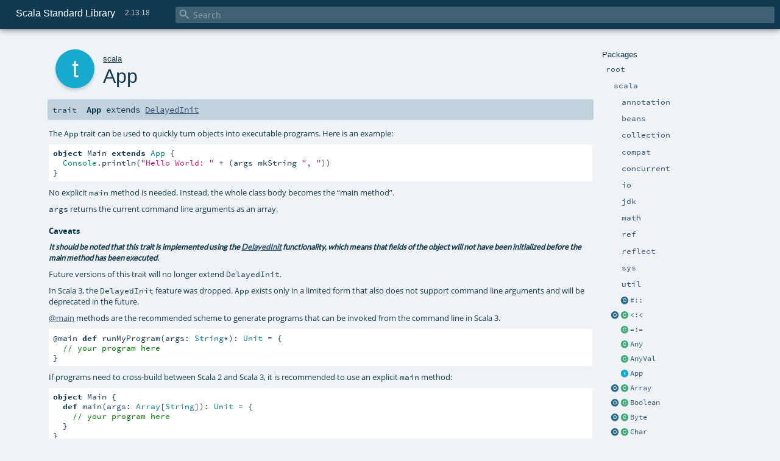

--- FILE ---
content_type: text/html
request_url: https://www.scala-lang.org/api/2.13.x/scala/App.html
body_size: 17824
content:
<!DOCTYPE html ><html><head><meta http-equiv="X-UA-Compatible" content="IE=edge"/><meta content="width=device-width, initial-scale=1.0, maximum-scale=1.0, user-scalable=no" name="viewport"/><title>Scala Standard Library 2.13.18 - scala.App</title><meta content="Scala Standard Library 2.13.18 - scala.App" name="description"/><meta content="Scala Standard Library 2.13.18 scala.App" name="keywords"/><meta http-equiv="content-type" content="text/html; charset=UTF-8"/><link href="../lib/index.css" media="screen" type="text/css" rel="stylesheet"/><link href="../lib/template.css" media="screen" type="text/css" rel="stylesheet"/><link href="../lib/print.css" media="print" type="text/css" rel="stylesheet"/><link href="../lib/diagrams.css" media="screen" type="text/css" rel="stylesheet" id="diagrams-css"/><script type="text/javascript" src="../lib/jquery.min.js"></script><script type="text/javascript" src="../lib/index.js"></script><script type="text/javascript" src="../index.js"></script><script type="text/javascript" src="../lib/scheduler.js"></script><script type="text/javascript" src="../lib/template.js"></script><script type="text/javascript" src="https://d3js.org/d3.v4.js"></script><script type="text/javascript" src="https://cdn.jsdelivr.net/npm/graphlib-dot@0.6.2/dist/graphlib-dot.min.js"></script><script type="text/javascript" src="https://cdnjs.cloudflare.com/ajax/libs/dagre-d3/0.6.1/dagre-d3.min.js"></script><script type="text/javascript">/* this variable can be used by the JS to determine the path to the root document */
var toRoot = '../';</script></head><body><div id="search"><span id="doc-title">Scala Standard Library<span id="doc-version">2.13.18</span></span> <span class="close-results"><span class="left">&lt;</span> Back</span><div id="textfilter"><span class="input"><input autocapitalize="none" placeholder="Search" id="index-input" type="text" accesskey="/"/><i class="clear material-icons"></i><i id="search-icon" class="material-icons"></i></span></div></div><div id="search-results"><div id="search-progress"><div id="progress-fill"></div></div><div id="results-content"><div id="entity-results"></div><div id="member-results"></div></div></div><div id="content-scroll-container" style="-webkit-overflow-scrolling: touch;"><div id="content-container" style="-webkit-overflow-scrolling: touch;"><div id="subpackage-spacer"><div id="packages"><h1>Packages</h1><ul><li class="indented0 " name="_root_.root" group="Ungrouped" fullComment="yes" data-isabs="false" visbl="pub"><a id="_root_" class="anchorToMember"></a><a id="root:_root_" class="anchorToMember"></a> <span class="permalink"><a href="../index.html" title="Permalink"><i class="material-icons"></i></a></span> <span class="modifier_kind"><span class="modifier"></span> <span class="kind">package</span></span> <span class="symbol"><a href="../index.html" title="This is the documentation for the Scala standard library."><span class="name">root</span></a></span><p class="shortcomment cmt">This is the documentation for the Scala standard library.</p><div class="fullcomment"><div class="comment cmt"><p>This is the documentation for the Scala standard library.</p><h4> Package structure </h4><p>The <a href="index.html" name="scala" id="scala" class="extype">scala</a> package contains core types like <a href="Int.html" name="scala.Int" id="scala.Int" class="extype"><code>Int</code></a>, <a href="Float.html" name="scala.Float" id="scala.Float" class="extype"><code>Float</code></a>, <a href="Array.html" name="scala.Array" id="scala.Array" class="extype"><code>Array</code></a>
or <a href="Option.html" name="scala.Option" id="scala.Option" class="extype"><code>Option</code></a> which are accessible in all Scala compilation units without explicit qualification or
imports.</p><p>Notable packages include:</p><ul><li><a href="collection/index.html" name="scala.collection" id="scala.collection" class="extype"><code>scala.collection</code></a> and its sub-packages contain Scala's collections framework<ul><li><a href="collection/immutable/index.html" name="scala.collection.immutable" id="scala.collection.immutable" class="extype"><code>scala.collection.immutable</code></a> - Immutable, sequential data-structures such as
      <a href="collection/immutable/Vector.html" name="scala.collection.immutable.Vector" id="scala.collection.immutable.Vector" class="extype"><code>Vector</code></a>, <a href="collection/immutable/List.html" name="scala.collection.immutable.List" id="scala.collection.immutable.List" class="extype"><code>List</code></a>,
      <a href="collection/immutable/Range.html" name="scala.collection.immutable.Range" id="scala.collection.immutable.Range" class="extype"><code>Range</code></a>, <a href="collection/immutable/HashMap.html" name="scala.collection.immutable.HashMap" id="scala.collection.immutable.HashMap" class="extype"><code>HashMap</code></a> or
      <a href="collection/immutable/HashSet.html" name="scala.collection.immutable.HashSet" id="scala.collection.immutable.HashSet" class="extype"><code>HashSet</code></a></li><li><a href="collection/mutable/index.html" name="scala.collection.mutable" id="scala.collection.mutable" class="extype"><code>scala.collection.mutable</code></a> - Mutable, sequential data-structures such as
      <a href="collection/mutable/ArrayBuffer.html" name="scala.collection.mutable.ArrayBuffer" id="scala.collection.mutable.ArrayBuffer" class="extype"><code>ArrayBuffer</code></a>,
      <a href="collection/mutable/StringBuilder.html" name="scala.collection.mutable.StringBuilder" id="scala.collection.mutable.StringBuilder" class="extype"><code>StringBuilder</code></a>,
      <a href="collection/mutable/HashMap.html" name="scala.collection.mutable.HashMap" id="scala.collection.mutable.HashMap" class="extype"><code>HashMap</code></a> or <a href="collection/mutable/HashSet.html" name="scala.collection.mutable.HashSet" id="scala.collection.mutable.HashSet" class="extype"><code>HashSet</code></a></li><li><a href="collection/concurrent/index.html" name="scala.collection.concurrent" id="scala.collection.concurrent" class="extype"><code>scala.collection.concurrent</code></a> - Mutable, concurrent data-structures such as
      <a href="collection/concurrent/TrieMap.html" name="scala.collection.concurrent.TrieMap" id="scala.collection.concurrent.TrieMap" class="extype"><code>TrieMap</code></a></li></ul></li><li><a href="concurrent/index.html" name="scala.concurrent" id="scala.concurrent" class="extype"><code>scala.concurrent</code></a> - Primitives for concurrent programming such as
    <a href="concurrent/Future.html" name="scala.concurrent.Future" id="scala.concurrent.Future" class="extype"><code>Futures</code></a> and <a href="concurrent/Promise.html" name="scala.concurrent.Promise" id="scala.concurrent.Promise" class="extype"><code>Promises</code></a></li><li><a href="io/index.html" name="scala.io" id="scala.io" class="extype"><code>scala.io</code></a>     - Input and output operations</li><li><a href="math/index.html" name="scala.math" id="scala.math" class="extype"><code>scala.math</code></a>   - Basic math functions and additional numeric types like
    <a href="math/BigInt.html" name="scala.math.BigInt" id="scala.math.BigInt" class="extype"><code>BigInt</code></a> and <a href="math/BigDecimal.html" name="scala.math.BigDecimal" id="scala.math.BigDecimal" class="extype"><code>BigDecimal</code></a></li><li><a href="sys/index.html" name="scala.sys" id="scala.sys" class="extype"><code>scala.sys</code></a>    - Interaction with other processes and the operating system</li><li><a href="util/matching/index.html" name="scala.util.matching" id="scala.util.matching" class="extype"><code>scala.util.matching</code></a> - <a href="util/matching/Regex.html" name="scala.util.matching.Regex" id="scala.util.matching.Regex" class="extype">Regular expressions</a></li></ul><p>Other packages exist.  See the complete list on the right.</p><p>Additional parts of the standard library are shipped as separate libraries. These include:</p><ul><li><a href="https://www.scala-lang.org/api/current/scala-reflect/scala/reflect/index.html" target="_blank"><code>scala.reflect</code></a> - Scala's reflection API (scala-reflect.jar)</li><li><a href="https://github.com/scala/scala-xml" target="_blank"><code>scala.xml</code></a> - XML parsing, manipulation, and serialization (scala-xml.jar)</li><li><a href="https://github.com/scala/scala-parallel-collections" target="_blank"><code>scala.collection.parallel</code></a> - Parallel collections (scala-parallel-collections.jar)</li><li><a href="https://github.com/scala/scala-parser-combinators" target="_blank"><code>scala.util.parsing</code></a> - Parser combinators (scala-parser-combinators.jar)</li><li><a href="https://github.com/scala/scala-swing" target="_blank"><code>scala.swing</code></a> - A convenient wrapper around Java's GUI framework called Swing (scala-swing.jar)</li></ul><h4> Automatic imports </h4><p>Identifiers in the scala package and the <a href="Predef$.html" name="scala.Predef" id="scala.Predef" class="extype"><code>scala.Predef</code></a> object are always in scope by default.</p><p>Some of these identifiers are type aliases provided as shortcuts to commonly used classes.  For example, <code>List</code> is an alias for
<a href="collection/immutable/List.html" name="scala.collection.immutable.List" id="scala.collection.immutable.List" class="extype"><code>scala.collection.immutable.List</code></a>.</p><p>Other aliases refer to classes provided by the underlying platform.  For example, on the JVM, <code>String</code> is an alias for <code>java.lang.String</code>.</p></div><dl class="attributes block"><dt>Definition Classes</dt><dd><a href="../index.html" name="_root_" id="_root_" class="extype">root</a></dd></dl></div></li><li class="indented1 " name="_root_.scala" group="Ungrouped" fullComment="yes" data-isabs="false" visbl="pub"><a id="scala" class="anchorToMember"></a><a id="scala:scala" class="anchorToMember"></a> <span class="permalink"><a href="../scala/index.html" title="Permalink"><i class="material-icons"></i></a></span> <span class="modifier_kind"><span class="modifier"></span> <span class="kind">package</span></span> <span class="symbol"><a href="index.html" title="Core Scala types."><span class="name">scala</span></a></span><p class="shortcomment cmt">Core Scala types.</p><div class="fullcomment"><div class="comment cmt"><p>Core Scala types. They are always available without an explicit import.</p></div><dl class="attributes block"><dt>Definition Classes</dt><dd><a href="../index.html" name="_root_" id="_root_" class="extype">root</a></dd></dl></div></li><li class="indented2 " name="scala.annotation" group="Ungrouped" fullComment="yes" data-isabs="false" visbl="pub"><a id="annotation" class="anchorToMember"></a><a id="annotation:annotation" class="anchorToMember"></a> <span class="permalink"><a href="../scala/annotation/index.html" title="Permalink"><i class="material-icons"></i></a></span> <span class="modifier_kind"><span class="modifier"></span> <span class="kind">package</span></span> <span class="symbol"><a href="annotation/index.html" title=""><span class="name">annotation</span></a></span><div class="fullcomment"><dl class="attributes block"><dt>Definition Classes</dt><dd><a href="index.html" name="scala" id="scala" class="extype">scala</a></dd></dl></div></li><li class="indented2 " name="scala.beans" group="Ungrouped" fullComment="yes" data-isabs="false" visbl="pub"><a id="beans" class="anchorToMember"></a><a id="beans:beans" class="anchorToMember"></a> <span class="permalink"><a href="../scala/beans/index.html" title="Permalink"><i class="material-icons"></i></a></span> <span class="modifier_kind"><span class="modifier"></span> <span class="kind">package</span></span> <span class="symbol"><a href="beans/index.html" title=""><span class="name">beans</span></a></span><div class="fullcomment"><dl class="attributes block"><dt>Definition Classes</dt><dd><a href="index.html" name="scala" id="scala" class="extype">scala</a></dd></dl></div></li><li class="indented2 " name="scala.collection" group="Ungrouped" fullComment="yes" data-isabs="false" visbl="pub"><a id="collection" class="anchorToMember"></a><a id="collection:collection" class="anchorToMember"></a> <span class="permalink"><a href="../scala/collection/index.html" title="Permalink"><i class="material-icons"></i></a></span> <span class="modifier_kind"><span class="modifier"></span> <span class="kind">package</span></span> <span class="symbol"><a href="collection/index.html" title=""><span class="name">collection</span></a></span><div class="fullcomment"><dl class="attributes block"><dt>Definition Classes</dt><dd><a href="index.html" name="scala" id="scala" class="extype">scala</a></dd></dl></div></li><li class="indented2 " name="scala.compat" group="Ungrouped" fullComment="yes" data-isabs="false" visbl="pub"><a id="compat" class="anchorToMember"></a><a id="compat:compat" class="anchorToMember"></a> <span class="permalink"><a href="../scala/compat/index.html" title="Permalink"><i class="material-icons"></i></a></span> <span class="modifier_kind"><span class="modifier"></span> <span class="kind">package</span></span> <span class="symbol"><a href="compat/index.html" title=""><span class="name">compat</span></a></span><div class="fullcomment"><dl class="attributes block"><dt>Definition Classes</dt><dd><a href="index.html" name="scala" id="scala" class="extype">scala</a></dd></dl></div></li><li class="indented2 " name="scala.concurrent" group="Ungrouped" fullComment="yes" data-isabs="false" visbl="pub"><a id="concurrent" class="anchorToMember"></a><a id="concurrent:concurrent" class="anchorToMember"></a> <span class="permalink"><a href="../scala/concurrent/index.html" title="Permalink"><i class="material-icons"></i></a></span> <span class="modifier_kind"><span class="modifier"></span> <span class="kind">package</span></span> <span class="symbol"><a href="concurrent/index.html" title="This package object contains primitives for concurrent and parallel programming."><span class="name">concurrent</span></a></span><p class="shortcomment cmt">This package object contains primitives for concurrent and parallel programming.</p><div class="fullcomment"><div class="comment cmt"><p>This package object contains primitives for concurrent and parallel programming.</p><h4> Guide </h4><p>A more detailed guide to Futures and Promises, including discussion and examples
can be found at
<a href="https://docs.scala-lang.org/overviews/core/futures.html" target="_blank">https://docs.scala-lang.org/overviews/core/futures.html</a>.</p><h4> Common Imports </h4><p>When working with Futures, you will often find that importing the whole concurrent
package is convenient:</p><pre><span class="kw">import</span> scala.concurrent._</pre><p>When using things like <code>Future</code>s, it is often required to have an implicit <code>ExecutionContext</code>
in scope. The general advice for these implicits are as follows.</p><p>If the code in question is a class or method definition, and no <code>ExecutionContext</code> is available,
request one from the caller by adding an implicit parameter list:</p><pre><span class="kw">def</span> myMethod(myParam: MyType)(<span class="kw">implicit</span> ec: ExecutionContext) = …
<span class="cmt">//Or</span>
<span class="kw">class</span> MyClass(myParam: MyType)(<span class="kw">implicit</span> ec: ExecutionContext) { … }</pre><p>This allows the caller of the method, or creator of the instance of the class, to decide which
<code>ExecutionContext</code> should be used.</p><p>For typical REPL usage and experimentation, importing the global <code>ExecutionContext</code> is often desired.</p><pre><span class="kw">import</span> scala.concurrent.ExcutionContext.Implicits.global</pre><h4> Specifying Durations </h4><p>Operations often require a duration to be specified. A duration DSL is available
to make defining these easier:</p><pre><span class="kw">import</span> scala.concurrent.duration._
<span class="kw">val</span> d: Duration = <span class="num">10.</span>seconds</pre><h4> Using Futures For Non-blocking Computation </h4><p>Basic use of futures is easy with the factory method on Future, which executes a
provided function asynchronously, handing you back a future result of that function
without blocking the current thread. In order to create the Future you will need
either an implicit or explicit ExecutionContext to be provided:</p><pre><span class="kw">import</span> scala.concurrent._
<span class="kw">import</span> ExecutionContext.Implicits.global  <span class="cmt">// implicit execution context</span>

<span class="kw">val</span> firstZebra: Future[<span class="std">Int</span>] = Future {
  <span class="kw">val</span> words = Files.readAllLines(<span class="lit">"/etc/dictionaries-common/words"</span>).asScala
  words.indexOfSlice(<span class="lit">"zebra"</span>)
}</pre><h4> Avoid Blocking </h4><p>Although blocking is possible in order to await results (with a mandatory timeout duration):</p><pre><span class="kw">import</span> scala.concurrent.duration._
Await.result(firstZebra, <span class="num">10.</span>seconds)</pre><p>and although this is sometimes necessary to do, in particular for testing purposes, blocking
in general is discouraged when working with Futures and concurrency in order to avoid
potential deadlocks and improve performance. Instead, use callbacks or combinators to
remain in the future domain:</p><pre><span class="kw">val</span> animalRange: Future[<span class="std">Int</span>] = <span class="kw">for</span> {
  aardvark <span class="kw">&lt;-</span> firstAardvark
  zebra <span class="kw">&lt;-</span> firstZebra
} <span class="kw">yield</span> zebra - aardvark

animalRange.onSuccess {
  <span class="kw">case</span> x <span class="kw">if</span> x &gt; <span class="num">500000</span> <span class="kw">=&gt;</span> println(<span class="lit">"It's a long way from Aardvark to Zebra"</span>)
}</pre></div><dl class="attributes block"><dt>Definition Classes</dt><dd><a href="index.html" name="scala" id="scala" class="extype">scala</a></dd></dl></div></li><li class="indented2 " name="scala.io" group="Ungrouped" fullComment="yes" data-isabs="false" visbl="pub"><a id="io" class="anchorToMember"></a><a id="io:io" class="anchorToMember"></a> <span class="permalink"><a href="../scala/io/index.html" title="Permalink"><i class="material-icons"></i></a></span> <span class="modifier_kind"><span class="modifier"></span> <span class="kind">package</span></span> <span class="symbol"><a href="io/index.html" title=""><span class="name">io</span></a></span><div class="fullcomment"><dl class="attributes block"><dt>Definition Classes</dt><dd><a href="index.html" name="scala" id="scala" class="extype">scala</a></dd></dl></div></li><li class="indented2 " name="scala.jdk" group="Ungrouped" fullComment="yes" data-isabs="false" visbl="pub"><a id="jdk" class="anchorToMember"></a><a id="jdk:jdk" class="anchorToMember"></a> <span class="permalink"><a href="../scala/jdk/index.html" title="Permalink"><i class="material-icons"></i></a></span> <span class="modifier_kind"><span class="modifier"></span> <span class="kind">package</span></span> <span class="symbol"><a href="jdk/index.html" title="The jdk package contains utilities to interact with JDK classes."><span class="name">jdk</span></a></span><p class="shortcomment cmt">The jdk package contains utilities to interact with JDK classes.</p><div class="fullcomment"><div class="comment cmt"><p>The jdk package contains utilities to interact with JDK classes.</p><p>This packages offers a number of converters, that are able to wrap or copy
types from the scala library to equivalent types in the JDK class library
and vice versa:</p><ul><li><a href="jdk/CollectionConverters$.html" name="scala.jdk.CollectionConverters" id="scala.jdk.CollectionConverters" class="extype">CollectionConverters</a>, converting collections like <a href="collection/Seq.html" name="scala.collection.Seq" id="scala.collection.Seq" class="extype">scala.collection.Seq</a>,
   <a href="collection/Map.html" name="scala.collection.Map" id="scala.collection.Map" class="extype">scala.collection.Map</a>, <a href="collection/Set.html" name="scala.collection.Set" id="scala.collection.Set" class="extype">scala.collection.Set</a>,
   <a href="collection/mutable/Buffer.html" name="scala.collection.mutable.Buffer" id="scala.collection.mutable.Buffer" class="extype">scala.collection.mutable.Buffer</a>, <a href="collection/Iterator.html" name="scala.collection.Iterator" id="scala.collection.Iterator" class="extype">scala.collection.Iterator</a>
   and <a href="collection/Iterable.html" name="scala.collection.Iterable" id="scala.collection.Iterable" class="extype">scala.collection.Iterable</a> to their JDK counterparts</li><li><a href="jdk/OptionConverters$.html" name="scala.jdk.OptionConverters" id="scala.jdk.OptionConverters" class="extype">OptionConverters</a>, converting between <a href="Option.html" name="scala.Option" id="scala.Option" class="extype">Option</a> and
   <a href="https://docs.oracle.com/javase/8/docs/api/java/util/Optional.html" name="java.util.Optional" id="java.util.Optional" class="extype">java.util.Optional</a> and primitive variations</li><li><a href="jdk/StreamConverters$.html" name="scala.jdk.StreamConverters" id="scala.jdk.StreamConverters" class="extype">StreamConverters</a>, to create JDK Streams from scala collections</li><li><a href="jdk/DurationConverters$.html" name="scala.jdk.DurationConverters" id="scala.jdk.DurationConverters" class="extype">DurationConverters</a>, for conversions between scala
   <a href="concurrent/duration/FiniteDuration.html" name="scala.concurrent.duration.FiniteDuration" id="scala.concurrent.duration.FiniteDuration" class="extype">scala.concurrent.duration.FiniteDuration</a> and <a href="https://docs.oracle.com/javase/8/docs/api/java/time/Duration.html" name="java.time.Duration" id="java.time.Duration" class="extype">java.time.Duration</a></li><li><a href="jdk/FunctionConverters$.html" name="scala.jdk.FunctionConverters" id="scala.jdk.FunctionConverters" class="extype">FunctionConverters</a>, from scala Functions to java
   <a href="https://docs.oracle.com/javase/8/docs/api/java/util/function/Function.html" name="java.util.function.Function" id="java.util.function.Function" class="extype">java.util.function.Function</a>, <a href="https://docs.oracle.com/javase/8/docs/api/java/util/function/UnaryOperator.html" name="java.util.function.UnaryOperator" id="java.util.function.UnaryOperator" class="extype">java.util.function.UnaryOperator</a>,
   <a href="https://docs.oracle.com/javase/8/docs/api/java/util/function/Consumer.html" name="java.util.function.Consumer" id="java.util.function.Consumer" class="extype">java.util.function.Consumer</a> and <a href="https://docs.oracle.com/javase/8/docs/api/java/util/function/Predicate.html" name="java.util.function.Predicate" id="java.util.function.Predicate" class="extype">java.util.function.Predicate</a>, as
   well as primitive variations and Bi-variations.</li></ul><p>By convention, converters that wrap an object to provide a different
interface to the same underlying data structure use .asScala and .asJava
extension methods, whereas converters that copy the underlying data structure
use .toScala and .toJava.</p><p>In the <a href="jdk/javaapi/index.html" name="scala.jdk.javaapi" id="scala.jdk.javaapi" class="extype">javaapi</a> package, the same converters can be found with a
java-friendly interface that don't rely on implicit enrichments.</p><p>Additionally, this package offers <a href="jdk/Accumulator.html" name="scala.jdk.Accumulator" id="scala.jdk.Accumulator" class="extype">Accumulator</a>s, capable of efficiently
traversing JDK Streams.
</p></div><dl class="attributes block"><dt>Definition Classes</dt><dd><a href="index.html" name="scala" id="scala" class="extype">scala</a></dd></dl></div></li><li class="indented2 " name="scala.math" group="Ungrouped" fullComment="yes" data-isabs="false" visbl="pub"><a id="math" class="anchorToMember"></a><a id="math:math" class="anchorToMember"></a> <span class="permalink"><a href="../scala/math/index.html" title="Permalink"><i class="material-icons"></i></a></span> <span class="modifier_kind"><span class="modifier"></span> <span class="kind">package</span></span> <span class="symbol"><a href="math/index.html" title="The package object scala.math contains methods for performing basic numeric operations such as elementary exponential, logarithmic, root and trigonometric functions."><span class="name">math</span></a></span><p class="shortcomment cmt">The package object <code>scala.math</code> contains methods for performing basic
numeric operations such as elementary exponential, logarithmic, root and
trigonometric functions.</p><div class="fullcomment"><div class="comment cmt"><p>The package object <code>scala.math</code> contains methods for performing basic
numeric operations such as elementary exponential, logarithmic, root and
trigonometric functions.</p><p>All methods forward to <a href="https://docs.oracle.com/javase/8/docs/api/java/lang/Math.html" name="java.lang.Math" id="java.lang.Math" class="extype">java.lang.Math</a> unless otherwise noted.
</p></div><dl class="attributes block"><dt>Definition Classes</dt><dd><a href="index.html" name="scala" id="scala" class="extype">scala</a></dd><dt>See also</dt><dd><span class="cmt"><p><a href="https://docs.oracle.com/javase/8/docs/api/java/lang/Math.html" name="java.lang.Math" id="java.lang.Math" class="extype">java.lang.Math</a></p></span></dd></dl></div></li><li class="indented2 " name="scala.ref" group="Ungrouped" fullComment="yes" data-isabs="false" visbl="pub"><a id="ref" class="anchorToMember"></a><a id="ref:ref" class="anchorToMember"></a> <span class="permalink"><a href="../scala/ref/index.html" title="Permalink"><i class="material-icons"></i></a></span> <span class="modifier_kind"><span class="modifier"></span> <span class="kind">package</span></span> <span class="symbol"><a href="ref/index.html" title=""><span class="name">ref</span></a></span><div class="fullcomment"><dl class="attributes block"><dt>Definition Classes</dt><dd><a href="index.html" name="scala" id="scala" class="extype">scala</a></dd></dl></div></li><li class="indented2 " name="scala.reflect" group="Ungrouped" fullComment="yes" data-isabs="false" visbl="pub"><a id="reflect" class="anchorToMember"></a><a id="reflect:reflect" class="anchorToMember"></a> <span class="permalink"><a href="../scala/reflect/index.html" title="Permalink"><i class="material-icons"></i></a></span> <span class="modifier_kind"><span class="modifier"></span> <span class="kind">package</span></span> <span class="symbol"><a href="reflect/index.html" title=""><span class="name">reflect</span></a></span><div class="fullcomment"><dl class="attributes block"><dt>Definition Classes</dt><dd><a href="index.html" name="scala" id="scala" class="extype">scala</a></dd></dl></div></li><li class="indented2 " name="scala.sys" group="Ungrouped" fullComment="yes" data-isabs="false" visbl="pub"><a id="sys" class="anchorToMember"></a><a id="sys:sys" class="anchorToMember"></a> <span class="permalink"><a href="../scala/sys/index.html" title="Permalink"><i class="material-icons"></i></a></span> <span class="modifier_kind"><span class="modifier"></span> <span class="kind">package</span></span> <span class="symbol"><a href="sys/index.html" title="The package object scala.sys contains methods for reading and altering core aspects of the virtual machine as well as the world outside of it."><span class="name">sys</span></a></span><p class="shortcomment cmt">The package object <code>scala.sys</code> contains methods for reading
 and altering core aspects of the virtual machine as well as the
 world outside of it.</p><div class="fullcomment"><div class="comment cmt"><p>The package object <code>scala.sys</code> contains methods for reading
 and altering core aspects of the virtual machine as well as the
 world outside of it.
</p></div><dl class="attributes block"><dt>Definition Classes</dt><dd><a href="index.html" name="scala" id="scala" class="extype">scala</a></dd></dl></div></li><li class="indented2 " name="scala.util" group="Ungrouped" fullComment="yes" data-isabs="false" visbl="pub"><a id="util" class="anchorToMember"></a><a id="util:util" class="anchorToMember"></a> <span class="permalink"><a href="../scala/util/index.html" title="Permalink"><i class="material-icons"></i></a></span> <span class="modifier_kind"><span class="modifier"></span> <span class="kind">package</span></span> <span class="symbol"><a href="util/index.html" title=""><span class="name">util</span></a></span><div class="fullcomment"><dl class="attributes block"><dt>Definition Classes</dt><dd><a href="index.html" name="scala" id="scala" class="extype">scala</a></dd></dl></div></li><li class="current-entities indented1"><span class="separator"></span> <a href="package$$$hash$colon$colon$.html" title="" class="object"></a><a href="package$$$hash$colon$colon$.html" title="">#::</a></li><li class="current-entities indented1"><a href="$less$colon$less$.html" title="" class="object"></a> <a href="$less$colon$less.html" title="An instance of A &lt;:&lt; B witnesses that A is a subtype of B." class="class"></a><a href="$less$colon$less.html" title="An instance of A &lt;:&lt; B witnesses that A is a subtype of B.">&lt;:&lt;</a></li><li class="current-entities indented1"><span class="separator"></span> <a href="$eq$colon$eq.html" title="An instance of A =:= B witnesses that the types A and B are equal." class="class"></a><a href="$eq$colon$eq.html" title="An instance of A =:= B witnesses that the types A and B are equal.">=:=</a></li><li class="current-entities indented1"><span class="separator"></span> <a href="Any.html" title="Class Any is the root of the Scala class hierarchy." class="class"></a><a href="Any.html" title="Class Any is the root of the Scala class hierarchy.">Any</a></li><li class="current-entities indented1"><span class="separator"></span> <a href="AnyVal.html" title="AnyVal is the root class of all value types, which describe values not implemented as objects in the underlying host system." class="class"></a><a href="AnyVal.html" title="AnyVal is the root class of all value types, which describe values not implemented as objects in the underlying host system.">AnyVal</a></li><li class="current-entities indented1"><span class="separator"></span> <a href="" title="The App trait can be used to quickly turn objects into executable programs." class="trait"></a><a href="" title="The App trait can be used to quickly turn objects into executable programs.">App</a></li><li class="current-entities indented1"><a href="Array$.html" title="Utility methods for operating on arrays." class="object"></a> <a href="Array.html" title="Arrays are mutable, indexed collections of values." class="class"></a><a href="Array.html" title="Arrays are mutable, indexed collections of values.">Array</a></li><li class="current-entities indented1"><a href="Boolean$.html" title="" class="object"></a> <a href="Boolean.html" title="Boolean (equivalent to Java's boolean primitive type) is a subtype of scala.AnyVal." class="class"></a><a href="Boolean.html" title="Boolean (equivalent to Java's boolean primitive type) is a subtype of scala.AnyVal.">Boolean</a></li><li class="current-entities indented1"><a href="Byte$.html" title="" class="object"></a> <a href="Byte.html" title="Byte, a 8-bit signed integer (equivalent to Java's byte primitive type) is a subtype of scala.AnyVal." class="class"></a><a href="Byte.html" title="Byte, a 8-bit signed integer (equivalent to Java's byte primitive type) is a subtype of scala.AnyVal.">Byte</a></li><li class="current-entities indented1"><a href="Char$.html" title="" class="object"></a> <a href="Char.html" title="Char, a 16-bit unsigned integer (equivalent to Java's char primitive type) is a subtype of scala.AnyVal." class="class"></a><a href="Char.html" title="Char, a 16-bit unsigned integer (equivalent to Java's char primitive type) is a subtype of scala.AnyVal.">Char</a></li><li class="current-entities indented1"><span class="separator"></span> <a href="Console$.html" title="Implements functionality for printing Scala values on the terminal." class="object"></a><a href="Console$.html" title="Implements functionality for printing Scala values on the terminal.">Console</a></li><li class="current-entities indented1"><span class="separator"></span> <a href="DelayedInit.html" title="Classes and objects (but note, not traits) inheriting the DelayedInit marker trait will have their initialization code rewritten as follows: code becomes delayedInit(code)." class="trait"></a><a href="DelayedInit.html" title="Classes and objects (but note, not traits) inheriting the DelayedInit marker trait will have their initialization code rewritten as follows: code becomes delayedInit(code).">DelayedInit</a></li><li class="current-entities indented1"><a href="Double$.html" title="" class="object"></a> <a href="Double.html" title="Double, a 64-bit IEEE-754 floating point number (equivalent to Java's double primitive type) is a subtype of scala.AnyVal." class="class"></a><a href="Double.html" title="Double, a 64-bit IEEE-754 floating point number (equivalent to Java's double primitive type) is a subtype of scala.AnyVal.">Double</a></li><li class="current-entities indented1"><a href="DummyImplicit$.html" title="" class="object"></a> <a href="DummyImplicit.html" title="A type for which there is always an implicit value." class="class"></a><a href="DummyImplicit.html" title="A type for which there is always an implicit value.">DummyImplicit</a></li><li class="current-entities indented1"><span class="separator"></span> <a href="Dynamic.html" title="A marker trait that enables dynamic invocations." class="trait"></a><a href="Dynamic.html" title="A marker trait that enables dynamic invocations.">Dynamic</a></li><li class="current-entities indented1"><span class="separator"></span> <a href="Enumeration.html" title="Defines a finite set of values specific to the enumeration." class="class"></a><a href="Enumeration.html" title="Defines a finite set of values specific to the enumeration.">Enumeration</a></li><li class="current-entities indented1"><span class="separator"></span> <a href="Equals.html" title="An interface containing operations for equality." class="trait"></a><a href="Equals.html" title="An interface containing operations for equality.">Equals</a></li><li class="current-entities indented1"><a href="Float$.html" title="" class="object"></a> <a href="Float.html" title="Float, a 32-bit IEEE-754 floating point number (equivalent to Java's float primitive type) is a subtype of scala.AnyVal." class="class"></a><a href="Float.html" title="Float, a 32-bit IEEE-754 floating point number (equivalent to Java's float primitive type) is a subtype of scala.AnyVal.">Float</a></li><li class="current-entities indented1"><span class="separator"></span> <a href="Function$.html" title="A module defining utility methods for higher-order functional programming." class="object"></a><a href="Function$.html" title="A module defining utility methods for higher-order functional programming.">Function</a></li><li class="current-entities indented1"><span class="separator"></span> <a href="Function0.html" title="A function of 0 parameters." class="trait"></a><a href="Function0.html" title="A function of 0 parameters.">Function0</a></li><li class="current-entities indented1"><a href="Function1$.html" title="" class="object"></a> <a href="Function1.html" title="A function of 1 parameter." class="trait"></a><a href="Function1.html" title="A function of 1 parameter.">Function1</a></li><li class="current-entities indented1"><span class="separator"></span> <a href="Function10.html" title="A function of 10 parameters." class="trait"></a><a href="Function10.html" title="A function of 10 parameters.">Function10</a></li><li class="current-entities indented1"><span class="separator"></span> <a href="Function11.html" title="A function of 11 parameters." class="trait"></a><a href="Function11.html" title="A function of 11 parameters.">Function11</a></li><li class="current-entities indented1"><span class="separator"></span> <a href="Function12.html" title="A function of 12 parameters." class="trait"></a><a href="Function12.html" title="A function of 12 parameters.">Function12</a></li><li class="current-entities indented1"><span class="separator"></span> <a href="Function13.html" title="A function of 13 parameters." class="trait"></a><a href="Function13.html" title="A function of 13 parameters.">Function13</a></li><li class="current-entities indented1"><span class="separator"></span> <a href="Function14.html" title="A function of 14 parameters." class="trait"></a><a href="Function14.html" title="A function of 14 parameters.">Function14</a></li><li class="current-entities indented1"><span class="separator"></span> <a href="Function15.html" title="A function of 15 parameters." class="trait"></a><a href="Function15.html" title="A function of 15 parameters.">Function15</a></li><li class="current-entities indented1"><span class="separator"></span> <a href="Function16.html" title="A function of 16 parameters." class="trait"></a><a href="Function16.html" title="A function of 16 parameters.">Function16</a></li><li class="current-entities indented1"><span class="separator"></span> <a href="Function17.html" title="A function of 17 parameters." class="trait"></a><a href="Function17.html" title="A function of 17 parameters.">Function17</a></li><li class="current-entities indented1"><span class="separator"></span> <a href="Function18.html" title="A function of 18 parameters." class="trait"></a><a href="Function18.html" title="A function of 18 parameters.">Function18</a></li><li class="current-entities indented1"><span class="separator"></span> <a href="Function19.html" title="A function of 19 parameters." class="trait"></a><a href="Function19.html" title="A function of 19 parameters.">Function19</a></li><li class="current-entities indented1"><span class="separator"></span> <a href="Function2.html" title="A function of 2 parameters." class="trait"></a><a href="Function2.html" title="A function of 2 parameters.">Function2</a></li><li class="current-entities indented1"><span class="separator"></span> <a href="Function20.html" title="A function of 20 parameters." class="trait"></a><a href="Function20.html" title="A function of 20 parameters.">Function20</a></li><li class="current-entities indented1"><span class="separator"></span> <a href="Function21.html" title="A function of 21 parameters." class="trait"></a><a href="Function21.html" title="A function of 21 parameters.">Function21</a></li><li class="current-entities indented1"><span class="separator"></span> <a href="Function22.html" title="A function of 22 parameters." class="trait"></a><a href="Function22.html" title="A function of 22 parameters.">Function22</a></li><li class="current-entities indented1"><span class="separator"></span> <a href="Function3.html" title="A function of 3 parameters." class="trait"></a><a href="Function3.html" title="A function of 3 parameters.">Function3</a></li><li class="current-entities indented1"><span class="separator"></span> <a href="Function4.html" title="A function of 4 parameters." class="trait"></a><a href="Function4.html" title="A function of 4 parameters.">Function4</a></li><li class="current-entities indented1"><span class="separator"></span> <a href="Function5.html" title="A function of 5 parameters." class="trait"></a><a href="Function5.html" title="A function of 5 parameters.">Function5</a></li><li class="current-entities indented1"><span class="separator"></span> <a href="Function6.html" title="A function of 6 parameters." class="trait"></a><a href="Function6.html" title="A function of 6 parameters.">Function6</a></li><li class="current-entities indented1"><span class="separator"></span> <a href="Function7.html" title="A function of 7 parameters." class="trait"></a><a href="Function7.html" title="A function of 7 parameters.">Function7</a></li><li class="current-entities indented1"><span class="separator"></span> <a href="Function8.html" title="A function of 8 parameters." class="trait"></a><a href="Function8.html" title="A function of 8 parameters.">Function8</a></li><li class="current-entities indented1"><span class="separator"></span> <a href="Function9.html" title="A function of 9 parameters." class="trait"></a><a href="Function9.html" title="A function of 9 parameters.">Function9</a></li><li class="current-entities indented1"><a href="Int$.html" title="" class="object"></a> <a href="Int.html" title="Int, a 32-bit signed integer (equivalent to Java's int primitive type) is a subtype of scala.AnyVal." class="class"></a><a href="Int.html" title="Int, a 32-bit signed integer (equivalent to Java's int primitive type) is a subtype of scala.AnyVal.">Int</a></li><li class="current-entities indented1"><a href="Long$.html" title="" class="object"></a> <a href="Long.html" title="Long, a 64-bit signed integer (equivalent to Java's long primitive type) is a subtype of scala.AnyVal." class="class"></a><a href="Long.html" title="Long, a 64-bit signed integer (equivalent to Java's long primitive type) is a subtype of scala.AnyVal.">Long</a></li><li class="current-entities indented1"><span class="separator"></span> <a href="MatchError.html" title="This class implements errors which are thrown whenever an object doesn't match any pattern of a pattern matching expression." class="class"></a><a href="MatchError.html" title="This class implements errors which are thrown whenever an object doesn't match any pattern of a pattern matching expression.">MatchError</a></li><li class="current-entities indented1"><span class="separator"></span> <a href="None$.html" title="This case object represents non-existent values." class="object"></a><a href="None$.html" title="This case object represents non-existent values.">None</a></li><li class="current-entities indented1"><span class="separator"></span> <a href="NotImplementedError.html" title="Throwing this exception can be a temporary replacement for a method body that remains to be implemented." class="class"></a><a href="NotImplementedError.html" title="Throwing this exception can be a temporary replacement for a method body that remains to be implemented.">NotImplementedError</a></li><li class="current-entities indented1"><span class="separator"></span> <a href="Nothing.html" title="Nothing is - together with scala.Null - at the bottom of Scala's type hierarchy." class="class"></a><a href="Nothing.html" title="Nothing is - together with scala.Null - at the bottom of Scala's type hierarchy.">Nothing</a></li><li class="current-entities indented1"><span class="separator"></span> <a href="Null.html" title="Null is - together with scala.Nothing - at the bottom of the Scala type hierarchy." class="class"></a><a href="Null.html" title="Null is - together with scala.Nothing - at the bottom of the Scala type hierarchy.">Null</a></li><li class="current-entities indented1"><a href="Option$.html" title="" class="object"></a> <a href="Option.html" title="Represents optional values." class="class"></a><a href="Option.html" title="Represents optional values.">Option</a></li><li class="current-entities indented1"><a href="PartialFunction$.html" title="A few handy operations which leverage the extra bit of information available in partial functions." class="object"></a> <a href="PartialFunction.html" title="A partial function of type PartialFunction[A, B] is a unary function where the domain does not necessarily include all values of type A." class="trait"></a><a href="PartialFunction.html" title="A partial function of type PartialFunction[A, B] is a unary function where the domain does not necessarily include all values of type A.">PartialFunction</a></li><li class="current-entities indented1"><span class="separator"></span> <a href="Predef$.html" title="The Predef object provides definitions that are accessible in all Scala compilation units without explicit qualification." class="object"></a><a href="Predef$.html" title="The Predef object provides definitions that are accessible in all Scala compilation units without explicit qualification.">Predef</a></li><li class="current-entities indented1"><span class="separator"></span> <a href="Product.html" title="Base trait for all products, which in the standard library include at least scala.Product1 through scala.Product22 and therefore also their subclasses scala.Tuple1 through scala.Tuple22." class="trait"></a><a href="Product.html" title="Base trait for all products, which in the standard library include at least scala.Product1 through scala.Product22 and therefore also their subclasses scala.Tuple1 through scala.Tuple22.">Product</a></li><li class="current-entities indented1"><a href="Product1$.html" title="" class="object"></a> <a href="Product1.html" title="Product1 is a Cartesian product of 1 component." class="trait"></a><a href="Product1.html" title="Product1 is a Cartesian product of 1 component.">Product1</a></li><li class="current-entities indented1"><a href="Product10$.html" title="" class="object"></a> <a href="Product10.html" title="Product10 is a Cartesian product of 10 components." class="trait"></a><a href="Product10.html" title="Product10 is a Cartesian product of 10 components.">Product10</a></li><li class="current-entities indented1"><a href="Product11$.html" title="" class="object"></a> <a href="Product11.html" title="Product11 is a Cartesian product of 11 components." class="trait"></a><a href="Product11.html" title="Product11 is a Cartesian product of 11 components.">Product11</a></li><li class="current-entities indented1"><a href="Product12$.html" title="" class="object"></a> <a href="Product12.html" title="Product12 is a Cartesian product of 12 components." class="trait"></a><a href="Product12.html" title="Product12 is a Cartesian product of 12 components.">Product12</a></li><li class="current-entities indented1"><a href="Product13$.html" title="" class="object"></a> <a href="Product13.html" title="Product13 is a Cartesian product of 13 components." class="trait"></a><a href="Product13.html" title="Product13 is a Cartesian product of 13 components.">Product13</a></li><li class="current-entities indented1"><a href="Product14$.html" title="" class="object"></a> <a href="Product14.html" title="Product14 is a Cartesian product of 14 components." class="trait"></a><a href="Product14.html" title="Product14 is a Cartesian product of 14 components.">Product14</a></li><li class="current-entities indented1"><a href="Product15$.html" title="" class="object"></a> <a href="Product15.html" title="Product15 is a Cartesian product of 15 components." class="trait"></a><a href="Product15.html" title="Product15 is a Cartesian product of 15 components.">Product15</a></li><li class="current-entities indented1"><a href="Product16$.html" title="" class="object"></a> <a href="Product16.html" title="Product16 is a Cartesian product of 16 components." class="trait"></a><a href="Product16.html" title="Product16 is a Cartesian product of 16 components.">Product16</a></li><li class="current-entities indented1"><a href="Product17$.html" title="" class="object"></a> <a href="Product17.html" title="Product17 is a Cartesian product of 17 components." class="trait"></a><a href="Product17.html" title="Product17 is a Cartesian product of 17 components.">Product17</a></li><li class="current-entities indented1"><a href="Product18$.html" title="" class="object"></a> <a href="Product18.html" title="Product18 is a Cartesian product of 18 components." class="trait"></a><a href="Product18.html" title="Product18 is a Cartesian product of 18 components.">Product18</a></li><li class="current-entities indented1"><a href="Product19$.html" title="" class="object"></a> <a href="Product19.html" title="Product19 is a Cartesian product of 19 components." class="trait"></a><a href="Product19.html" title="Product19 is a Cartesian product of 19 components.">Product19</a></li><li class="current-entities indented1"><a href="Product2$.html" title="" class="object"></a> <a href="Product2.html" title="Product2 is a Cartesian product of 2 components." class="trait"></a><a href="Product2.html" title="Product2 is a Cartesian product of 2 components.">Product2</a></li><li class="current-entities indented1"><a href="Product20$.html" title="" class="object"></a> <a href="Product20.html" title="Product20 is a Cartesian product of 20 components." class="trait"></a><a href="Product20.html" title="Product20 is a Cartesian product of 20 components.">Product20</a></li><li class="current-entities indented1"><a href="Product21$.html" title="" class="object"></a> <a href="Product21.html" title="Product21 is a Cartesian product of 21 components." class="trait"></a><a href="Product21.html" title="Product21 is a Cartesian product of 21 components.">Product21</a></li><li class="current-entities indented1"><a href="Product22$.html" title="" class="object"></a> <a href="Product22.html" title="Product22 is a Cartesian product of 22 components." class="trait"></a><a href="Product22.html" title="Product22 is a Cartesian product of 22 components.">Product22</a></li><li class="current-entities indented1"><a href="Product3$.html" title="" class="object"></a> <a href="Product3.html" title="Product3 is a Cartesian product of 3 components." class="trait"></a><a href="Product3.html" title="Product3 is a Cartesian product of 3 components.">Product3</a></li><li class="current-entities indented1"><a href="Product4$.html" title="" class="object"></a> <a href="Product4.html" title="Product4 is a Cartesian product of 4 components." class="trait"></a><a href="Product4.html" title="Product4 is a Cartesian product of 4 components.">Product4</a></li><li class="current-entities indented1"><a href="Product5$.html" title="" class="object"></a> <a href="Product5.html" title="Product5 is a Cartesian product of 5 components." class="trait"></a><a href="Product5.html" title="Product5 is a Cartesian product of 5 components.">Product5</a></li><li class="current-entities indented1"><a href="Product6$.html" title="" class="object"></a> <a href="Product6.html" title="Product6 is a Cartesian product of 6 components." class="trait"></a><a href="Product6.html" title="Product6 is a Cartesian product of 6 components.">Product6</a></li><li class="current-entities indented1"><a href="Product7$.html" title="" class="object"></a> <a href="Product7.html" title="Product7 is a Cartesian product of 7 components." class="trait"></a><a href="Product7.html" title="Product7 is a Cartesian product of 7 components.">Product7</a></li><li class="current-entities indented1"><a href="Product8$.html" title="" class="object"></a> <a href="Product8.html" title="Product8 is a Cartesian product of 8 components." class="trait"></a><a href="Product8.html" title="Product8 is a Cartesian product of 8 components.">Product8</a></li><li class="current-entities indented1"><a href="Product9$.html" title="" class="object"></a> <a href="Product9.html" title="Product9 is a Cartesian product of 9 components." class="trait"></a><a href="Product9.html" title="Product9 is a Cartesian product of 9 components.">Product9</a></li><li class="current-entities indented1"><a href="Proxy$.html" title="" class="object"></a> <a href="Proxy.html" title="This class implements a simple proxy that forwards all calls to the public, non-final methods defined in class Any to another object self." class="trait"></a><a href="Proxy.html" title="This class implements a simple proxy that forwards all calls to the public, non-final methods defined in class Any to another object self.">Proxy</a></li><li class="current-entities indented1"><span class="separator"></span> <a href="ScalaReflectionException.html" title="An exception that indicates an error during Scala reflection" class="class"></a><a href="ScalaReflectionException.html" title="An exception that indicates an error during Scala reflection">ScalaReflectionException</a></li><li class="current-entities indented1"><span class="separator"></span> <a href="SerialVersionUID.html" title="Annotation for specifying the serialVersionUID field of a (serializable) class." class="annotation"></a><a href="SerialVersionUID.html" title="Annotation for specifying the serialVersionUID field of a (serializable) class.">SerialVersionUID</a></li><li class="current-entities indented1"><a href="Short$.html" title="" class="object"></a> <a href="Short.html" title="Short, a 16-bit signed integer (equivalent to Java's short primitive type) is a subtype of scala.AnyVal." class="class"></a><a href="Short.html" title="Short, a 16-bit signed integer (equivalent to Java's short primitive type) is a subtype of scala.AnyVal.">Short</a></li><li class="current-entities indented1"><span class="separator"></span> <a href="Singleton.html" title="Singleton is used by the compiler as a supertype for singleton types." class="trait"></a><a href="Singleton.html" title="Singleton is used by the compiler as a supertype for singleton types.">Singleton</a></li><li class="current-entities indented1"><span class="separator"></span> <a href="Some.html" title="Class Some[A] represents existing values of type A." class="class"></a><a href="Some.html" title="Class Some[A] represents existing values of type A.">Some</a></li><li class="current-entities indented1"><a href="Specializable$.html" title="" class="object"></a> <a href="Specializable.html" title="A common supertype for companions of specializable types." class="trait"></a><a href="Specializable.html" title="A common supertype for companions of specializable types.">Specializable</a></li><li class="current-entities indented1"><a href="StringContext$.html" title="" class="object"></a> <a href="StringContext.html" title="This class provides the basic mechanism to do String Interpolation." class="class"></a><a href="StringContext.html" title="This class provides the basic mechanism to do String Interpolation.">StringContext</a></li><li class="current-entities indented1"><a href="Symbol$.html" title="" class="object"></a> <a href="Symbol.html" title="This class provides a simple way to get unique objects for equal strings." class="class"></a><a href="Symbol.html" title="This class provides a simple way to get unique objects for equal strings.">Symbol</a></li><li class="current-entities indented1"><span class="separator"></span> <a href="Tuple1.html" title="A tuple of 1 elements; the canonical representation of a scala.Product1." class="class"></a><a href="Tuple1.html" title="A tuple of 1 elements; the canonical representation of a scala.Product1.">Tuple1</a></li><li class="current-entities indented1"><span class="separator"></span> <a href="Tuple10.html" title="A tuple of 10 elements; the canonical representation of a scala.Product10." class="class"></a><a href="Tuple10.html" title="A tuple of 10 elements; the canonical representation of a scala.Product10.">Tuple10</a></li><li class="current-entities indented1"><span class="separator"></span> <a href="Tuple11.html" title="A tuple of 11 elements; the canonical representation of a scala.Product11." class="class"></a><a href="Tuple11.html" title="A tuple of 11 elements; the canonical representation of a scala.Product11.">Tuple11</a></li><li class="current-entities indented1"><span class="separator"></span> <a href="Tuple12.html" title="A tuple of 12 elements; the canonical representation of a scala.Product12." class="class"></a><a href="Tuple12.html" title="A tuple of 12 elements; the canonical representation of a scala.Product12.">Tuple12</a></li><li class="current-entities indented1"><span class="separator"></span> <a href="Tuple13.html" title="A tuple of 13 elements; the canonical representation of a scala.Product13." class="class"></a><a href="Tuple13.html" title="A tuple of 13 elements; the canonical representation of a scala.Product13.">Tuple13</a></li><li class="current-entities indented1"><span class="separator"></span> <a href="Tuple14.html" title="A tuple of 14 elements; the canonical representation of a scala.Product14." class="class"></a><a href="Tuple14.html" title="A tuple of 14 elements; the canonical representation of a scala.Product14.">Tuple14</a></li><li class="current-entities indented1"><span class="separator"></span> <a href="Tuple15.html" title="A tuple of 15 elements; the canonical representation of a scala.Product15." class="class"></a><a href="Tuple15.html" title="A tuple of 15 elements; the canonical representation of a scala.Product15.">Tuple15</a></li><li class="current-entities indented1"><span class="separator"></span> <a href="Tuple16.html" title="A tuple of 16 elements; the canonical representation of a scala.Product16." class="class"></a><a href="Tuple16.html" title="A tuple of 16 elements; the canonical representation of a scala.Product16.">Tuple16</a></li><li class="current-entities indented1"><span class="separator"></span> <a href="Tuple17.html" title="A tuple of 17 elements; the canonical representation of a scala.Product17." class="class"></a><a href="Tuple17.html" title="A tuple of 17 elements; the canonical representation of a scala.Product17.">Tuple17</a></li><li class="current-entities indented1"><span class="separator"></span> <a href="Tuple18.html" title="A tuple of 18 elements; the canonical representation of a scala.Product18." class="class"></a><a href="Tuple18.html" title="A tuple of 18 elements; the canonical representation of a scala.Product18.">Tuple18</a></li><li class="current-entities indented1"><span class="separator"></span> <a href="Tuple19.html" title="A tuple of 19 elements; the canonical representation of a scala.Product19." class="class"></a><a href="Tuple19.html" title="A tuple of 19 elements; the canonical representation of a scala.Product19.">Tuple19</a></li><li class="current-entities indented1"><span class="separator"></span> <a href="Tuple2.html" title="A tuple of 2 elements; the canonical representation of a scala.Product2." class="class"></a><a href="Tuple2.html" title="A tuple of 2 elements; the canonical representation of a scala.Product2.">Tuple2</a></li><li class="current-entities indented1"><span class="separator"></span> <a href="Tuple20.html" title="A tuple of 20 elements; the canonical representation of a scala.Product20." class="class"></a><a href="Tuple20.html" title="A tuple of 20 elements; the canonical representation of a scala.Product20.">Tuple20</a></li><li class="current-entities indented1"><span class="separator"></span> <a href="Tuple21.html" title="A tuple of 21 elements; the canonical representation of a scala.Product21." class="class"></a><a href="Tuple21.html" title="A tuple of 21 elements; the canonical representation of a scala.Product21.">Tuple21</a></li><li class="current-entities indented1"><span class="separator"></span> <a href="Tuple22.html" title="A tuple of 22 elements; the canonical representation of a scala.Product22." class="class"></a><a href="Tuple22.html" title="A tuple of 22 elements; the canonical representation of a scala.Product22.">Tuple22</a></li><li class="current-entities indented1"><span class="separator"></span> <a href="Tuple3.html" title="A tuple of 3 elements; the canonical representation of a scala.Product3." class="class"></a><a href="Tuple3.html" title="A tuple of 3 elements; the canonical representation of a scala.Product3.">Tuple3</a></li><li class="current-entities indented1"><span class="separator"></span> <a href="Tuple4.html" title="A tuple of 4 elements; the canonical representation of a scala.Product4." class="class"></a><a href="Tuple4.html" title="A tuple of 4 elements; the canonical representation of a scala.Product4.">Tuple4</a></li><li class="current-entities indented1"><span class="separator"></span> <a href="Tuple5.html" title="A tuple of 5 elements; the canonical representation of a scala.Product5." class="class"></a><a href="Tuple5.html" title="A tuple of 5 elements; the canonical representation of a scala.Product5.">Tuple5</a></li><li class="current-entities indented1"><span class="separator"></span> <a href="Tuple6.html" title="A tuple of 6 elements; the canonical representation of a scala.Product6." class="class"></a><a href="Tuple6.html" title="A tuple of 6 elements; the canonical representation of a scala.Product6.">Tuple6</a></li><li class="current-entities indented1"><span class="separator"></span> <a href="Tuple7.html" title="A tuple of 7 elements; the canonical representation of a scala.Product7." class="class"></a><a href="Tuple7.html" title="A tuple of 7 elements; the canonical representation of a scala.Product7.">Tuple7</a></li><li class="current-entities indented1"><span class="separator"></span> <a href="Tuple8.html" title="A tuple of 8 elements; the canonical representation of a scala.Product8." class="class"></a><a href="Tuple8.html" title="A tuple of 8 elements; the canonical representation of a scala.Product8.">Tuple8</a></li><li class="current-entities indented1"><span class="separator"></span> <a href="Tuple9.html" title="A tuple of 9 elements; the canonical representation of a scala.Product9." class="class"></a><a href="Tuple9.html" title="A tuple of 9 elements; the canonical representation of a scala.Product9.">Tuple9</a></li><li class="current-entities indented1"><span class="separator"></span> <a href="UninitializedError.html" title="This class represents uninitialized variable/value errors." class="class"></a><a href="UninitializedError.html" title="This class represents uninitialized variable/value errors.">UninitializedError</a></li><li class="current-entities indented1"><span class="separator"></span> <a href="UninitializedFieldError.html" title="This class implements errors which are thrown whenever a field is used before it has been initialized." class="class"></a><a href="UninitializedFieldError.html" title="This class implements errors which are thrown whenever a field is used before it has been initialized.">UninitializedFieldError</a></li><li class="current-entities indented1"><a href="Unit$.html" title="" class="object"></a> <a href="Unit.html" title="Unit is a subtype of scala.AnyVal." class="class"></a><a href="Unit.html" title="Unit is a subtype of scala.AnyVal.">Unit</a></li><li class="current-entities indented1"><span class="separator"></span> <a href="ValueOf.html" title="ValueOf[T] provides the unique value of the type T where T is a type which has a single inhabitant." class="class"></a><a href="ValueOf.html" title="ValueOf[T] provides the unique value of the type T where T is a type which has a single inhabitant.">ValueOf</a></li><li class="current-entities indented1"><span class="separator"></span> <a href="deprecated.html" title="An annotation that designates that a definition is deprecated." class="annotation"></a><a href="deprecated.html" title="An annotation that designates that a definition is deprecated.">deprecated</a></li><li class="current-entities indented1"><span class="separator"></span> <a href="deprecatedInheritance.html" title="An annotation that designates that inheriting from a class is deprecated." class="annotation"></a><a href="deprecatedInheritance.html" title="An annotation that designates that inheriting from a class is deprecated.">deprecatedInheritance</a></li><li class="current-entities indented1"><span class="separator"></span> <a href="deprecatedName.html" title="An annotation that designates that the name of a parameter is deprecated." class="annotation"></a><a href="deprecatedName.html" title="An annotation that designates that the name of a parameter is deprecated.">deprecatedName</a></li><li class="current-entities indented1"><span class="separator"></span> <a href="deprecatedOverriding.html" title="An annotation that designates that overriding a member is deprecated." class="annotation"></a><a href="deprecatedOverriding.html" title="An annotation that designates that overriding a member is deprecated.">deprecatedOverriding</a></li><li class="current-entities indented1"><span class="separator"></span> <a href="inline.html" title="An annotation for methods that the optimizer should inline." class="annotation"></a><a href="inline.html" title="An annotation for methods that the optimizer should inline.">inline</a></li><li class="current-entities indented1"><span class="separator"></span> <a href="language$.html" title="The scala.language object controls the language features available to the programmer, as proposed in the SIP-18 document." class="object"></a><a href="language$.html" title="The scala.language object controls the language features available to the programmer, as proposed in the SIP-18 document.">language</a></li><li class="current-entities indented1"><span class="separator"></span> <a href="languageFeature$.html" title="" class="object"></a><a href="languageFeature$.html" title="">languageFeature</a></li><li class="current-entities indented1"><span class="separator"></span> <a href="native.html" title="Marker for native methods." class="annotation"></a><a href="native.html" title="Marker for native methods.">native</a></li><li class="current-entities indented1"><span class="separator"></span> <a href="noinline.html" title="An annotation for methods that the optimizer should not inline." class="annotation"></a><a href="noinline.html" title="An annotation for methods that the optimizer should not inline.">noinline</a></li><li class="current-entities indented1"><span class="separator"></span> <a href="specialized.html" title="Annotate type parameters on which code should be automatically specialized." class="annotation"></a><a href="specialized.html" title="Annotate type parameters on which code should be automatically specialized.">specialized</a></li><li class="current-entities indented1"><span class="separator"></span> <a href="throws.html" title="Annotation for specifying the exceptions thrown by a method." class="annotation"></a><a href="throws.html" title="Annotation for specifying the exceptions thrown by a method.">throws</a></li><li class="current-entities indented1"><span class="separator"></span> <a href="transient.html" title="" class="annotation"></a><a href="transient.html" title="">transient</a></li><li class="current-entities indented1"><span class="separator"></span> <a href="unchecked.html" title="An annotation to designate that the annotated entity should not be considered for additional compiler checks." class="annotation"></a><a href="unchecked.html" title="An annotation to designate that the annotated entity should not be considered for additional compiler checks.">unchecked</a></li><li class="current-entities indented1"><span class="separator"></span> <a href="volatile.html" title="" class="annotation"></a><a href="volatile.html" title="">volatile</a></li></ul></div></div><div id="content"><body class="trait type"><div id="definition"><div class="big-circle trait">t</div><p id="owner"><a href="index.html" name="scala" id="scala" class="extype">scala</a></p><h1>App<span class="permalink"><a href="../scala/App.html" title="Permalink"><i class="material-icons"></i></a></span></h1><h3><span class="morelinks"></span></h3></div><h4 id="signature" class="signature"><span class="modifier_kind"><span class="modifier"></span> <span class="kind">trait</span></span> <span class="symbol"><span class="name">App</span><span class="result"> extends <a href="DelayedInit.html" name="scala.DelayedInit" id="scala.DelayedInit" class="extype">DelayedInit</a></span></span></h4><div id="comment" class="fullcommenttop"><div class="comment cmt"><p>The <code>App</code> trait can be used to quickly turn objects
 into executable programs. Here is an example:</p><pre><span class="kw">object</span> Main <span class="kw">extends</span> <span class="std">App</span> {
  <span class="std">Console</span>.println(<span class="lit">"Hello World: "</span> + (args mkString <span class="lit">", "</span>))
}</pre><p> No explicit <code>main</code> method is needed.  Instead,
 the whole class body becomes the “main method”.</p><p> <code>args</code> returns the current command line arguments as an array.</p><h4>Caveats</h4><p> <b><i>It should be noted that this trait is implemented using the <a href="DelayedInit.html" name="scala.DelayedInit" id="scala.DelayedInit" class="extype">DelayedInit</a>
 functionality, which means that fields of the object will not have been initialized
 before the main method has been executed.</i></b></p><p> Future versions of this trait will no longer extend <code>DelayedInit</code>.</p><p> In Scala 3, the <code>DelayedInit</code> feature was dropped. <code>App</code> exists only in a limited form
 that also does not support command line arguments and will be deprecated in the future.</p><p> <a href="https://docs.scala-lang.org/scala3/book/methods-main-methods.html" target="_blank">@main</a> methods are the
 recommended scheme to generate programs that can be invoked from the command line in Scala 3.</p><pre>@main <span class="kw">def</span> runMyProgram(args: <span class="std">String</span>*): <span class="std">Unit</span> = {
  <span class="cmt">// your program here</span>
}</pre><p> If programs need to cross-build between Scala 2 and Scala 3, it is recommended to use an
 explicit <code>main</code> method:</p><pre><span class="kw">object</span> Main {
  <span class="kw">def</span> main(args: <span class="std">Array</span>[<span class="std">String</span>]): <span class="std">Unit</span> = {
    <span class="cmt">// your program here</span>
  }
}</pre></div><dl class="attributes block"><dt>Annotations</dt><dd><span class="name">@<a href="annotation/nowarn.html" name="scala.annotation.nowarn" id="scala.annotation.nowarn" class="extype">nowarn</a></span><span class="args">()</span> </dd><dt>Source</dt><dd><a href="https://github.com/scala/scala/blob/v2.13.18/src/library/scala/App.scala#L64" target="_blank">App.scala</a></dd></dl><div class="toggleContainer"><div class="toggle block"><span>Linear Supertypes</span><div class="superTypes hiddenContent"><a href="DelayedInit.html" name="scala.DelayedInit" id="scala.DelayedInit" class="extype">DelayedInit</a>, <a href="AnyRef.html" name="scala.AnyRef" id="scala.AnyRef" class="extype">AnyRef</a>, <a href="Any.html" name="scala.Any" id="scala.Any" class="extype">Any</a></div></div></div><div id="inheritance-diagram-container" class="toggleContainer block diagram-container"><span class="toggle diagram-link">Type Hierarchy</span><div id="inheritance-diagram" class="diagram hiddenContent"><svg id="graph1" class="class-diagram" width="800" height="600"></svg><script type="text/dot" id="dot1">
digraph G {
  
  subgraph clusterAll {
  style = "invis"
  
  subgraph clusterThis {
  style="invis"
  node0 [URL="#inheritance-diagram-container", label="App", id="graph1_0", class="this trait", tooltip="scala.App (this trait)"] ;
}
  
  
  
}
  
  
  node1 [URL="DelayedInit.html#inheritance-diagram-container", label="DelayedInit", id="graph1_1", class="default", tooltip="scala.DelayedInit"] ;
  node1 -> node0 [arrowtail="empty", dir="back", id="graph1_1_0", class="inheritance", tooltip="App is a subtype of DelayedInit"] ;
}
</script><script>$("#inheritance-diagram").bind('beforeShow', function() {
  if ($("svg#graph1").children().length == 0) {
    var dot = document.querySelector("#dot1").text;
    var svg = d3.select("#graph1");
    var inner = svg.append("g");

    // Set up zoom support
    var zoom = d3.zoom()
        .on("zoom", function() {
          inner.attr("transform", d3.event.transform);
        });
    svg.call(zoom);

    var render = new dagreD3.render();
    var g = graphlibDot.read(dot);
    render(inner, g);

    inner.selectAll("g.node").each(function(v) {
      // https://stackoverflow.com/questions/27381452/wrapping-existing-inline-svg-g-element-with-a-element
      var tgt = $("#"+ g.node(v).id +" g.label text")[0];
      var parent = tgt.parentNode;
      var a = document.createElementNS('http://www.w3.org/2000/svg', 'a');
      a.setAttributeNS('http://www.w3.org/1999/xlink', 'xlink:href', g.node(v).URL);
      a.appendChild(tgt);
      parent.appendChild(a);
    });
  }
})</script></div></div></div><div id="mbrsel"><div class="toggle"></div><div id="memberfilter"><i class="material-icons arrow"></i><span class="input"><input placeholder="Filter all members" id="mbrsel-input" type="text" accesskey="/"/></span><i class="clear material-icons"></i></div><div id="filterby"><div id="order"><span class="filtertype">Ordering</span><ol><li class="alpha in"><span>Alphabetic</span></li><li class="inherit out"><span>By Inheritance</span></li></ol></div><div class="ancestors"><span class="filtertype">Inherited<br/></span><ol id="linearization"><li class="in" name="scala.App"><span>App</span></li><li class="in" name="scala.DelayedInit"><span>DelayedInit</span></li><li class="in" name="scala.AnyRef"><span>AnyRef</span></li><li class="in" name="scala.Any"><span>Any</span></li></ol></div><div class="ancestors"><span class="filtertype">Implicitly<br/></span><ol id="implicits"><li class="in" name="scala.Predef.any2stringadd" data-hidden="true"><span>by any2stringadd</span></li><li class="in" name="scala.Predef.StringFormat" data-hidden="true"><span>by StringFormat</span></li><li class="in" name="scala.Predef.Ensuring" data-hidden="true"><span>by Ensuring</span></li><li class="in" name="scala.Predef.ArrowAssoc" data-hidden="true"><span>by ArrowAssoc</span></li></ol></div><div class="ancestors"><span class="filtertype"></span><ol><li class="hideall out"><span>Hide All</span></li><li class="showall in"><span>Show All</span></li></ol></div><div id="visbl"><span class="filtertype">Visibility</span><ol><li class="public in"><span>Public</span></li><li class="protected out"><span>Protected</span></li></ol></div></div></div><div id="template"><div id="allMembers"><div class="values members"><h3>Value Members</h3><ol><li class="indented0 " name="scala.AnyRef#!=" group="Ungrouped" fullComment="yes" data-isabs="false" visbl="pub"><a id="!=(x$1:Any):Boolean" class="anchorToMember"></a><a id="!=(Any):Boolean" class="anchorToMember"></a> <span class="permalink"><a href="../scala/App.html#!=(x$1:Any):Boolean" title="Permalink"><i class="material-icons"></i></a></span> <span class="modifier_kind"><span class="modifier">final </span> <span class="kind">def</span></span> <span class="symbol"><span class="name" title="gt4s: $bang$eq">!=</span><span class="params">(<span name="arg0">arg0: <a href="Any.html" name="scala.Any" id="scala.Any" class="extype">Any</a></span>)</span><span class="result">: <a href="Boolean.html" name="scala.Boolean" id="scala.Boolean" class="extype">Boolean</a></span></span><p class="shortcomment cmt">Test two objects for inequality.</p><div class="fullcomment"><div class="comment cmt"><p>Test two objects for inequality.
</p></div><dl class="paramcmts block"><dt>returns</dt><dd class="cmt"><p><code>true</code> if !(this == that), false otherwise.</p></dd></dl><dl class="attributes block"><dt>Definition Classes</dt><dd>AnyRef → <a href="Any.html" name="scala.Any" id="scala.Any" class="extype">Any</a></dd></dl></div></li><li class="indented0 " name="scala.AnyRef###" group="Ungrouped" fullComment="yes" data-isabs="false" visbl="pub"><a id="##:Int" class="anchorToMember"></a> <span class="permalink"><a href="../scala/App.html###:Int" title="Permalink"><i class="material-icons"></i></a></span> <span class="modifier_kind"><span class="modifier">final </span> <span class="kind">def</span></span> <span class="symbol"><span class="name" title="gt4s: $hash$hash">##</span><span class="result">: <a href="Int.html" name="scala.Int" id="scala.Int" class="extype">Int</a></span></span><p class="shortcomment cmt">Equivalent to <code>x.hashCode</code> except for boxed numeric types and <code>null</code>.</p><div class="fullcomment"><div class="comment cmt"><p>Equivalent to <code>x.hashCode</code> except for boxed numeric types and <code>null</code>.
 For numerics, it returns a hash value which is consistent
 with value equality: if two value type instances compare
 as true, then ## will produce the same hash value for each
 of them.
 For <code>null</code> returns a hashcode where <code>null.hashCode</code> throws a
 <code>NullPointerException</code>.
</p></div><dl class="paramcmts block"><dt>returns</dt><dd class="cmt"><p>a hash value consistent with ==</p></dd></dl><dl class="attributes block"><dt>Definition Classes</dt><dd>AnyRef → <a href="Any.html" name="scala.Any" id="scala.Any" class="extype">Any</a></dd></dl></div></li><li class="indented0 " name="scala.Predef.any2stringadd#+" group="Ungrouped" fullComment="yes" data-isabs="false" visbl="pub"><a id="+(other:String):String" class="anchorToMember"></a><a id="+(String):String" class="anchorToMember"></a> <span class="permalink"><a href="../scala/App.html#+(other:String):String" title="Permalink"><i class="material-icons"></i></a></span> <span class="modifier_kind"><span class="modifier"></span> <span class="kind">def</span></span> <span class="symbol"><span class="implicit" title="gt4s: $plus">+</span><span class="params">(<span name="other">other: <a href="Predef$.html#String=String" name="scala.Predef.String" id="scala.Predef.String" class="extmbr">String</a></span>)</span><span class="result">: <a href="Predef$.html#String=String" name="scala.Predef.String" id="scala.Predef.String" class="extmbr">String</a></span></span><div class="fullcomment"><dl class="attributes block"><dt class="implicit">Implicit</dt><dd>This member is added by an implicit conversion from <a href="" name="scala.App" id="scala.App" class="extype">App</a> to<a href="Predef$$any2stringadd.html" name="scala.Predef.any2stringadd" id="scala.Predef.any2stringadd" class="extype">any2stringadd</a>[<a href="" name="scala.App" id="scala.App" class="extype">App</a>] performed by method any2stringadd in <a href="Predef$.html" name="scala.Predef" id="scala.Predef" class="extype">scala.Predef</a>.</dd><dt>Definition Classes</dt><dd><a href="Predef$$any2stringadd.html" name="scala.Predef.any2stringadd" id="scala.Predef.any2stringadd" class="extype">any2stringadd</a></dd></dl></div></li><li class="indented0 " name="scala.Predef.ArrowAssoc#-&gt;" group="Ungrouped" fullComment="yes" data-isabs="false" visbl="pub"><a id="-&gt;[B](y:B):(A,B)" class="anchorToMember"></a><a id="-&gt;[B](B):(App,B)" class="anchorToMember"></a> <span class="permalink"><a href="../scala/App.html#-&gt;[B](y:B):(A,B)" title="Permalink"><i class="material-icons"></i></a></span> <span class="modifier_kind"><span class="modifier"></span> <span class="kind">def</span></span> <span class="symbol"><span class="implicit" title="gt4s: $minus$greater">-&gt;</span><span class="tparams">[<span name="B">B</span>]</span><span class="params">(<span name="y">y: <span name="scala.Predef.ArrowAssoc.-&gt;.B" class="extype">B</span></span>)</span><span class="result">: (<a href="" name="scala.App" id="scala.App" class="extype">App</a>, <span name="scala.Predef.ArrowAssoc.-&gt;.B" class="extype">B</span>)</span></span><div class="fullcomment"><dl class="attributes block"><dt class="implicit">Implicit</dt><dd>This member is added by an implicit conversion from <a href="" name="scala.App" id="scala.App" class="extype">App</a> to<a href="Predef$$ArrowAssoc.html" name="scala.Predef.ArrowAssoc" id="scala.Predef.ArrowAssoc" class="extype">ArrowAssoc</a>[<a href="" name="scala.App" id="scala.App" class="extype">App</a>] performed by method ArrowAssoc in <a href="Predef$.html" name="scala.Predef" id="scala.Predef" class="extype">scala.Predef</a>.</dd><dt>Definition Classes</dt><dd><a href="Predef$$ArrowAssoc.html" name="scala.Predef.ArrowAssoc" id="scala.Predef.ArrowAssoc" class="extype">ArrowAssoc</a></dd><dt>Annotations</dt><dd><span class="name">@<a href="inline.html" name="scala.inline" id="scala.inline" class="extype">inline</a></span><span class="args">()</span> </dd></dl></div></li><li class="indented0 " name="scala.AnyRef#==" group="Ungrouped" fullComment="yes" data-isabs="false" visbl="pub"><a id="==(x$1:Any):Boolean" class="anchorToMember"></a><a id="==(Any):Boolean" class="anchorToMember"></a> <span class="permalink"><a href="../scala/App.html#==(x$1:Any):Boolean" title="Permalink"><i class="material-icons"></i></a></span> <span class="modifier_kind"><span class="modifier">final </span> <span class="kind">def</span></span> <span class="symbol"><span class="name" title="gt4s: $eq$eq">==</span><span class="params">(<span name="arg0">arg0: <a href="Any.html" name="scala.Any" id="scala.Any" class="extype">Any</a></span>)</span><span class="result">: <a href="Boolean.html" name="scala.Boolean" id="scala.Boolean" class="extype">Boolean</a></span></span><p class="shortcomment cmt">The expression <code>x == that</code> is equivalent to <code>if (x eq null) that eq null else x.equals(that)</code>.</p><div class="fullcomment"><div class="comment cmt"><p>The expression <code>x == that</code> is equivalent to <code>if (x eq null) that eq null else x.equals(that)</code>.
</p></div><dl class="paramcmts block"><dt>returns</dt><dd class="cmt"><p><code>true</code> if the receiver object is equivalent to the argument; <code>false</code> otherwise.</p></dd></dl><dl class="attributes block"><dt>Definition Classes</dt><dd>AnyRef → <a href="Any.html" name="scala.Any" id="scala.Any" class="extype">Any</a></dd></dl></div></li><li class="indented0 " name="scala.App#args" group="Ungrouped" fullComment="yes" data-isabs="false" visbl="prt"><a id="args:Array[String]" class="anchorToMember"></a> <span class="permalink"><a href="../scala/App.html#args:Array[String]" title="Permalink"><i class="material-icons"></i></a></span> <span class="modifier_kind"><span class="modifier">final </span> <span class="kind">def</span></span> <span class="symbol"><span class="name">args</span><span class="result">: <a href="Array.html" name="scala.Array" id="scala.Array" class="extype">Array</a>[<a href="Predef$.html#String=String" name="scala.Predef.String" id="scala.Predef.String" class="extmbr">String</a>]</span></span><p class="shortcomment cmt">The command line arguments passed to the application's <code>main</code> method.</p><div class="fullcomment"><div class="comment cmt"><p>The command line arguments passed to the application's <code>main</code> method.
</p></div><dl class="attributes block"><dt>Attributes</dt><dd>protected </dd></dl></div></li><li class="indented0 " name="scala.Any#asInstanceOf" group="Ungrouped" fullComment="yes" data-isabs="false" visbl="pub"><a id="asInstanceOf[T0]:T0" class="anchorToMember"></a> <span class="permalink"><a href="../scala/App.html#asInstanceOf[T0]:T0" title="Permalink"><i class="material-icons"></i></a></span> <span class="modifier_kind"><span class="modifier">final </span> <span class="kind">def</span></span> <span class="symbol"><span class="name">asInstanceOf</span><span class="tparams">[<span name="T0">T0</span>]</span><span class="result">: <span name="scala.Any.asInstanceOf.T0" class="extype">T0</span></span></span><p class="shortcomment cmt">Forces the compiler to treat the receiver object as having type <code>T0</code>,
 even though doing so may violate type safety.</p><div class="fullcomment"><div class="comment cmt"><p>Forces the compiler to treat the receiver object as having type <code>T0</code>,
 even though doing so may violate type safety.</p><p> This method is useful when you believe you have type information the compiler doesn't,
 and it also isn't possible to check the type at runtime.
 In such situations, skipping type safety is the only option.</p><p> It is platform dependent whether <code>asInstanceOf</code> has any effect at runtime.
 It might do a runtime type test on the erasure of <code>T0</code>,
 insert a conversion (such as boxing/unboxing), fill in a default value, or do nothing at all.</p><p> In particular, <code>asInstanceOf</code> is not a type test. It does **not** mean:</p><pre><span class="kw">this</span> <span class="kw">match</span> {
 <span class="kw">case</span> x: T0 <span class="kw">=&gt;</span> x
 <span class="kw">case</span> _     <span class="kw">=&gt;</span> <span class="kw">throw</span> ClassCastException(<span class="lit">"..."</span>)</pre><p> Use pattern matching or <a href="#isInstanceOf[T0]:Boolean" name="scala.App#isInstanceOf" id="scala.App#isInstanceOf" class="extmbr">isInstanceOf</a> for type testing instead.</p><p> Situations where <code>asInstanceOf</code> is useful:</p><ul><li>when flow analysis fails to deduce <code>T0</code> automatically</li><li>when down-casting a type parameter or an abstract type member (which cannot be checked at runtime due to type erasure)
 If there is any doubt and you are able to type test instead, you should do so.</li></ul><p> Be careful of using <code>asInstanceOf</code> when <code>T0</code> is a primitive type.
 When <code>T0</code> is primitive, <code>asInstanceOf</code> may insert a conversion instead of a type test.
 If your intent is to convert, use a <code>toT</code> method (<code>x.toChar</code>, <code>x.toByte</code>, etc.).
</p></div><dl class="paramcmts block"><dt>returns</dt><dd class="cmt"><p>the receiver object.</p></dd></dl><dl class="attributes block"><dt>Definition Classes</dt><dd><a href="Any.html" name="scala.Any" id="scala.Any" class="extype">Any</a></dd><dt>Exceptions thrown</dt><dd><span class="cmt"><p><a href="index.html#ClassCastException=ClassCastException" name="scala.ClassCastException" id="scala.ClassCastException" class="extmbr"><code>ClassCastException</code></a> if the receiver is not an instance of the erasure of <code>T0</code>,
   if that can be checked on this platform</p></span></dd></dl></div></li><li class="indented0 " name="scala.AnyRef#clone" group="Ungrouped" fullComment="yes" data-isabs="false" visbl="prt"><a id="clone():Object" class="anchorToMember"></a><a id="clone():AnyRef" class="anchorToMember"></a> <span class="permalink"><a href="../scala/App.html#clone():Object" title="Permalink"><i class="material-icons"></i></a></span> <span class="modifier_kind"><span class="modifier"></span> <span class="kind">def</span></span> <span class="symbol"><span class="name">clone</span><span class="params">()</span><span class="result">: <a href="AnyRef.html" name="scala.AnyRef" id="scala.AnyRef" class="extype">AnyRef</a></span></span><p class="shortcomment cmt">Create a copy of the receiver object.</p><div class="fullcomment"><div class="comment cmt"><p>Create a copy of the receiver object.</p><p> The default implementation of the <code>clone</code> method is platform dependent.
</p></div><dl class="paramcmts block"><dt>returns</dt><dd class="cmt"><p>a copy of the receiver object.</p></dd></dl><dl class="attributes block"><dt>Attributes</dt><dd>protected[<span name="java.lang" class="extype">lang</span>] </dd><dt>Definition Classes</dt><dd>AnyRef</dd><dt>Annotations</dt><dd><span class="name">@<a href="throws.html" name="scala.throws" id="scala.throws" class="extype">throws</a></span><span class="args">(<span><span class="defval">classOf[java.lang.CloneNotSupportedException]</span></span>)</span> <span class="name">@<a href="native.html" name="scala.native" id="scala.native" class="extype">native</a></span><span class="args">()</span> </dd><dt>Note</dt><dd><span class="cmt"><p>not specified by SLS as a member of AnyRef</p></span></dd></dl></div></li><li class="indented0 " name="scala.Predef.Ensuring#ensuring" group="Ungrouped" fullComment="yes" data-isabs="false" visbl="pub"><a id="ensuring(cond:A=&gt;Boolean,msg:=&gt;Any):A" class="anchorToMember"></a><a id="ensuring((App)=&gt;Boolean,=&gt;Any):App" class="anchorToMember"></a> <span class="permalink"><a href="../scala/App.html#ensuring(cond:A=&gt;Boolean,msg:=&gt;Any):A" title="Permalink"><i class="material-icons"></i></a></span> <span class="modifier_kind"><span class="modifier"></span> <span class="kind">def</span></span> <span class="symbol"><span class="implicit">ensuring</span><span class="params">(<span name="cond">cond: (<a href="" name="scala.App" id="scala.App" class="extype">App</a>) =&gt; <a href="Boolean.html" name="scala.Boolean" id="scala.Boolean" class="extype">Boolean</a></span>, <span name="msg">msg: =&gt; <a href="Any.html" name="scala.Any" id="scala.Any" class="extype">Any</a></span>)</span><span class="result">: <a href="" name="scala.App" id="scala.App" class="extype">App</a></span></span><div class="fullcomment"><dl class="attributes block"><dt class="implicit">Implicit</dt><dd>This member is added by an implicit conversion from <a href="" name="scala.App" id="scala.App" class="extype">App</a> to<a href="Predef$$Ensuring.html" name="scala.Predef.Ensuring" id="scala.Predef.Ensuring" class="extype">Ensuring</a>[<a href="" name="scala.App" id="scala.App" class="extype">App</a>] performed by method Ensuring in <a href="Predef$.html" name="scala.Predef" id="scala.Predef" class="extype">scala.Predef</a>.</dd><dt>Definition Classes</dt><dd><a href="Predef$$Ensuring.html" name="scala.Predef.Ensuring" id="scala.Predef.Ensuring" class="extype">Ensuring</a></dd></dl></div></li><li class="indented0 " name="scala.Predef.Ensuring#ensuring" group="Ungrouped" fullComment="yes" data-isabs="false" visbl="pub"><a id="ensuring(cond:A=&gt;Boolean):A" class="anchorToMember"></a><a id="ensuring((App)=&gt;Boolean):App" class="anchorToMember"></a> <span class="permalink"><a href="../scala/App.html#ensuring(cond:A=&gt;Boolean):A" title="Permalink"><i class="material-icons"></i></a></span> <span class="modifier_kind"><span class="modifier"></span> <span class="kind">def</span></span> <span class="symbol"><span class="implicit">ensuring</span><span class="params">(<span name="cond">cond: (<a href="" name="scala.App" id="scala.App" class="extype">App</a>) =&gt; <a href="Boolean.html" name="scala.Boolean" id="scala.Boolean" class="extype">Boolean</a></span>)</span><span class="result">: <a href="" name="scala.App" id="scala.App" class="extype">App</a></span></span><div class="fullcomment"><dl class="attributes block"><dt class="implicit">Implicit</dt><dd>This member is added by an implicit conversion from <a href="" name="scala.App" id="scala.App" class="extype">App</a> to<a href="Predef$$Ensuring.html" name="scala.Predef.Ensuring" id="scala.Predef.Ensuring" class="extype">Ensuring</a>[<a href="" name="scala.App" id="scala.App" class="extype">App</a>] performed by method Ensuring in <a href="Predef$.html" name="scala.Predef" id="scala.Predef" class="extype">scala.Predef</a>.</dd><dt>Definition Classes</dt><dd><a href="Predef$$Ensuring.html" name="scala.Predef.Ensuring" id="scala.Predef.Ensuring" class="extype">Ensuring</a></dd></dl></div></li><li class="indented0 " name="scala.Predef.Ensuring#ensuring" group="Ungrouped" fullComment="yes" data-isabs="false" visbl="pub"><a id="ensuring(cond:Boolean,msg:=&gt;Any):A" class="anchorToMember"></a><a id="ensuring(Boolean,=&gt;Any):App" class="anchorToMember"></a> <span class="permalink"><a href="../scala/App.html#ensuring(cond:Boolean,msg:=&gt;Any):A" title="Permalink"><i class="material-icons"></i></a></span> <span class="modifier_kind"><span class="modifier"></span> <span class="kind">def</span></span> <span class="symbol"><span class="implicit">ensuring</span><span class="params">(<span name="cond">cond: <a href="Boolean.html" name="scala.Boolean" id="scala.Boolean" class="extype">Boolean</a></span>, <span name="msg">msg: =&gt; <a href="Any.html" name="scala.Any" id="scala.Any" class="extype">Any</a></span>)</span><span class="result">: <a href="" name="scala.App" id="scala.App" class="extype">App</a></span></span><div class="fullcomment"><dl class="attributes block"><dt class="implicit">Implicit</dt><dd>This member is added by an implicit conversion from <a href="" name="scala.App" id="scala.App" class="extype">App</a> to<a href="Predef$$Ensuring.html" name="scala.Predef.Ensuring" id="scala.Predef.Ensuring" class="extype">Ensuring</a>[<a href="" name="scala.App" id="scala.App" class="extype">App</a>] performed by method Ensuring in <a href="Predef$.html" name="scala.Predef" id="scala.Predef" class="extype">scala.Predef</a>.</dd><dt>Definition Classes</dt><dd><a href="Predef$$Ensuring.html" name="scala.Predef.Ensuring" id="scala.Predef.Ensuring" class="extype">Ensuring</a></dd></dl></div></li><li class="indented0 " name="scala.Predef.Ensuring#ensuring" group="Ungrouped" fullComment="yes" data-isabs="false" visbl="pub"><a id="ensuring(cond:Boolean):A" class="anchorToMember"></a><a id="ensuring(Boolean):App" class="anchorToMember"></a> <span class="permalink"><a href="../scala/App.html#ensuring(cond:Boolean):A" title="Permalink"><i class="material-icons"></i></a></span> <span class="modifier_kind"><span class="modifier"></span> <span class="kind">def</span></span> <span class="symbol"><span class="implicit">ensuring</span><span class="params">(<span name="cond">cond: <a href="Boolean.html" name="scala.Boolean" id="scala.Boolean" class="extype">Boolean</a></span>)</span><span class="result">: <a href="" name="scala.App" id="scala.App" class="extype">App</a></span></span><div class="fullcomment"><dl class="attributes block"><dt class="implicit">Implicit</dt><dd>This member is added by an implicit conversion from <a href="" name="scala.App" id="scala.App" class="extype">App</a> to<a href="Predef$$Ensuring.html" name="scala.Predef.Ensuring" id="scala.Predef.Ensuring" class="extype">Ensuring</a>[<a href="" name="scala.App" id="scala.App" class="extype">App</a>] performed by method Ensuring in <a href="Predef$.html" name="scala.Predef" id="scala.Predef" class="extype">scala.Predef</a>.</dd><dt>Definition Classes</dt><dd><a href="Predef$$Ensuring.html" name="scala.Predef.Ensuring" id="scala.Predef.Ensuring" class="extype">Ensuring</a></dd></dl></div></li><li class="indented0 " name="scala.AnyRef#eq" group="Ungrouped" fullComment="yes" data-isabs="false" visbl="pub"><a id="eq(x$1:AnyRef):Boolean" class="anchorToMember"></a><a id="eq(AnyRef):Boolean" class="anchorToMember"></a> <span class="permalink"><a href="../scala/App.html#eq(x$1:AnyRef):Boolean" title="Permalink"><i class="material-icons"></i></a></span> <span class="modifier_kind"><span class="modifier">final </span> <span class="kind">def</span></span> <span class="symbol"><span class="name">eq</span><span class="params">(<span name="arg0">arg0: <a href="AnyRef.html" name="scala.AnyRef" id="scala.AnyRef" class="extype">AnyRef</a></span>)</span><span class="result">: <a href="Boolean.html" name="scala.Boolean" id="scala.Boolean" class="extype">Boolean</a></span></span><p class="shortcomment cmt">Tests whether the argument (<code>that</code>) is a reference to the receiver object (<code>this</code>).</p><div class="fullcomment"><div class="comment cmt"><p>Tests whether the argument (<code>that</code>) is a reference to the receiver object (<code>this</code>).</p><p> The <code>eq</code> method implements an <a href="https://en.wikipedia.org/wiki/Equivalence_relation" target="_blank">equivalence relation</a> on
 non-null instances of <code>AnyRef</code>, and has three additional properties:</p><ul><li>It is consistent: for any non-null instances <code>x</code> and <code>y</code> of type <code>AnyRef</code>, multiple invocations of
    <code>x.eq(y)</code> consistently returns <code>true</code> or consistently returns <code>false</code>.</li><li>For any non-null instance <code>x</code> of type <code>AnyRef</code>, <code>x.eq(null)</code> and <code>null.eq(x)</code> returns <code>false</code>.</li><li><code>null.eq(null)</code> returns <code>true</code>.</li></ul><p> When overriding the <code>equals</code> or <code>hashCode</code> methods, it is important to ensure that their behavior is
 consistent with reference equality.  Therefore, if two objects are references to each other (<code>o1 eq o2</code>), they
 should be equal to each other (<code>o1 == o2</code>) and they should hash to the same value (<code>o1.hashCode == o2.hashCode</code>).
</p></div><dl class="paramcmts block"><dt>returns</dt><dd class="cmt"><p><code>true</code> if the argument is a reference to the receiver object; <code>false</code> otherwise.</p></dd></dl><dl class="attributes block"><dt>Definition Classes</dt><dd>AnyRef</dd></dl></div></li><li class="indented0 " name="scala.AnyRef#equals" group="Ungrouped" fullComment="yes" data-isabs="false" visbl="pub"><a id="equals(x$1:Object):Boolean" class="anchorToMember"></a><a id="equals(AnyRef):Boolean" class="anchorToMember"></a> <span class="permalink"><a href="../scala/App.html#equals(x$1:Object):Boolean" title="Permalink"><i class="material-icons"></i></a></span> <span class="modifier_kind"><span class="modifier"></span> <span class="kind">def</span></span> <span class="symbol"><span class="name">equals</span><span class="params">(<span name="arg0">arg0: <a href="AnyRef.html" name="scala.AnyRef" id="scala.AnyRef" class="extype">AnyRef</a></span>)</span><span class="result">: <a href="Boolean.html" name="scala.Boolean" id="scala.Boolean" class="extype">Boolean</a></span></span><p class="shortcomment cmt">The equality method for reference types.</p><div class="fullcomment"><div class="comment cmt"><p>The equality method for reference types.  Default implementation delegates to <code>eq</code>.</p><p> See also <code>equals</code> in <a href="Any.html" name="scala.Any" id="scala.Any" class="extype">scala.Any</a>.
</p></div><dl class="paramcmts block"><dt>returns</dt><dd class="cmt"><p><code>true</code> if the receiver object is equivalent to the argument; <code>false</code> otherwise.</p></dd></dl><dl class="attributes block"><dt>Definition Classes</dt><dd>AnyRef → <a href="Any.html" name="scala.Any" id="scala.Any" class="extype">Any</a></dd></dl></div></li><li class="indented0 " name="scala.App#executionStart" group="Ungrouped" fullComment="no" data-isabs="false" visbl="pub"><a id="executionStart:Long" class="anchorToMember"></a> <span class="permalink"><a href="../scala/App.html#executionStart:Long" title="Permalink"><i class="material-icons"></i></a></span> <span class="modifier_kind"><span class="modifier">final </span> <span class="kind">val</span></span> <span class="symbol"><span class="name">executionStart</span><span class="result">: <a href="Long.html" name="scala.Long" id="scala.Long" class="extype">Long</a></span></span><p class="shortcomment cmt">The time when the execution of this program started, in milliseconds since 1
January 1970 UTC.</p></li><li class="indented0 " name="scala.AnyRef#finalize" group="Ungrouped" fullComment="yes" data-isabs="false" visbl="prt"><a id="finalize():Unit" class="anchorToMember"></a> <span class="permalink"><a href="../scala/App.html#finalize():Unit" title="Permalink"><i class="material-icons"></i></a></span> <span class="modifier_kind"><span class="modifier"></span> <span class="kind">def</span></span> <span class="symbol"><span class="name">finalize</span><span class="params">()</span><span class="result">: <a href="Unit.html" name="scala.Unit" id="scala.Unit" class="extype">Unit</a></span></span><p class="shortcomment cmt">Called by the garbage collector on the receiver object when there
 are no more references to the object.</p><div class="fullcomment"><div class="comment cmt"><p>Called by the garbage collector on the receiver object when there
 are no more references to the object.</p><p> The details of when and if the <code>finalize</code> method is invoked, as
 well as the interaction between <code>finalize</code> and non-local returns
 and exceptions, are all platform dependent.
</p></div><dl class="attributes block"><dt>Attributes</dt><dd>protected[<span name="java.lang" class="extype">lang</span>] </dd><dt>Definition Classes</dt><dd>AnyRef</dd><dt>Annotations</dt><dd><span class="name">@<a href="throws.html" name="scala.throws" id="scala.throws" class="extype">throws</a></span><span class="args">(<span><span class="symbol">classOf[java.lang.Throwable]</span></span>)</span> </dd><dt>Note</dt><dd><span class="cmt"><p>not specified by SLS as a member of AnyRef</p></span></dd></dl></div></li><li class="indented0 " name="scala.AnyRef#getClass" group="Ungrouped" fullComment="yes" data-isabs="false" visbl="pub"><a id="getClass():Class[_]" class="anchorToMember"></a><a id="getClass():Class[_&lt;:AnyRef]" class="anchorToMember"></a> <span class="permalink"><a href="../scala/App.html#getClass():Class[_]" title="Permalink"><i class="material-icons"></i></a></span> <span class="modifier_kind"><span class="modifier">final </span> <span class="kind">def</span></span> <span class="symbol"><span class="name">getClass</span><span class="params">()</span><span class="result">: <a href="https://docs.oracle.com/javase/8/docs/api/java/lang/Class.html#java.lang.Class" name="java.lang.Class" id="java.lang.Class" class="extype">Class</a>[_ &lt;: <a href="AnyRef.html" name="scala.AnyRef" id="scala.AnyRef" class="extype">AnyRef</a>]</span></span><p class="shortcomment cmt">Returns the runtime class representation of the object.</p><div class="fullcomment"><div class="comment cmt"><p>Returns the runtime class representation of the object.
</p></div><dl class="paramcmts block"><dt>returns</dt><dd class="cmt"><p>a class object corresponding to the runtime type of the receiver.</p></dd></dl><dl class="attributes block"><dt>Definition Classes</dt><dd>AnyRef → <a href="Any.html" name="scala.Any" id="scala.Any" class="extype">Any</a></dd><dt>Annotations</dt><dd><span class="name">@<a href="native.html" name="scala.native" id="scala.native" class="extype">native</a></span><span class="args">()</span> </dd></dl></div></li><li class="indented0 " name="scala.AnyRef#hashCode" group="Ungrouped" fullComment="yes" data-isabs="false" visbl="pub"><a id="hashCode():Int" class="anchorToMember"></a> <span class="permalink"><a href="../scala/App.html#hashCode():Int" title="Permalink"><i class="material-icons"></i></a></span> <span class="modifier_kind"><span class="modifier"></span> <span class="kind">def</span></span> <span class="symbol"><span class="name">hashCode</span><span class="params">()</span><span class="result">: <a href="Int.html" name="scala.Int" id="scala.Int" class="extype">Int</a></span></span><p class="shortcomment cmt">The hashCode method for reference types.</p><div class="fullcomment"><div class="comment cmt"><p>The hashCode method for reference types.  See hashCode in <a href="Any.html" name="scala.Any" id="scala.Any" class="extype">scala.Any</a>.
</p></div><dl class="paramcmts block"><dt>returns</dt><dd class="cmt"><p>the hash code value for this object.</p></dd></dl><dl class="attributes block"><dt>Definition Classes</dt><dd>AnyRef → <a href="Any.html" name="scala.Any" id="scala.Any" class="extype">Any</a></dd><dt>Annotations</dt><dd><span class="name">@<a href="native.html" name="scala.native" id="scala.native" class="extype">native</a></span><span class="args">()</span> </dd></dl></div></li><li class="indented0 " name="scala.Any#isInstanceOf" group="Ungrouped" fullComment="yes" data-isabs="false" visbl="pub"><a id="isInstanceOf[T0]:Boolean" class="anchorToMember"></a> <span class="permalink"><a href="../scala/App.html#isInstanceOf[T0]:Boolean" title="Permalink"><i class="material-icons"></i></a></span> <span class="modifier_kind"><span class="modifier">final </span> <span class="kind">def</span></span> <span class="symbol"><span class="name">isInstanceOf</span><span class="tparams">[<span name="T0">T0</span>]</span><span class="result">: <a href="Boolean.html" name="scala.Boolean" id="scala.Boolean" class="extype">Boolean</a></span></span><p class="shortcomment cmt">Test whether the dynamic type of the receiver object has the same erasure as <code>T0</code>.</p><div class="fullcomment"><div class="comment cmt"><p>Test whether the dynamic type of the receiver object has the same erasure as <code>T0</code>.</p><p> Depending on what <code>T0</code> is, the test is done in one of the below ways:</p><ul><li><code>T0</code> is a non-parameterized class type, e.g. <code>BigDecimal</code>: this method returns <code>true</code> if
   the value of the receiver object is a <code>BigDecimal</code> or a subtype of <code>BigDecimal</code>.</li><li><code>T0</code> is a parameterized class type, e.g. <code>List[Int]</code>: this method returns <code>true</code> if
   the value of the receiver object is some <code>List[X]</code> for any <code>X</code>.
   For example, <code>List(1, 2, 3).isInstanceOf[List[String]]</code> will return true.</li><li><code>T0</code> is some singleton type <code>x.type</code> or literal <code>x</code>: this method returns <code>this.eq(x)</code>.
   For example, <code>x.isInstanceOf[1]</code> is equivalent to <code>x.eq(1)</code></li><li><code>T0</code> is an intersection <code>X with Y</code> or <code>X &amp; Y: this method is equivalent to </code>x.isInstanceOf[X] &amp;&amp; x.isInstanceOf[Y]<code></code></li><li><code>T0</code> is a union <code>X | Y</code>: this method is equivalent to <code>x.isInstanceOf[X] || x.isInstanceOf[Y]</code></li><li><code>T0</code> is a type parameter or an abstract type member: this method is equivalent
   to <code>isInstanceOf[U]</code> where <code>U</code> is <code>T0</code>'s upper bound, <code>Any</code> if <code>T0</code> is unbounded.
   For example, <code>x.isInstanceOf[A]</code> where <code>A</code> is an unbounded type parameter
   will return true for any value of <code>x</code>.</li></ul><p> This is exactly equivalent to the type pattern <code>_: T0</code>
</p></div><dl class="paramcmts block"><dt>returns</dt><dd class="cmt"><p><code>true</code> if the receiver object is an instance of erasure of type <code>T0</code>; <code>false</code> otherwise.</p></dd></dl><dl class="attributes block"><dt>Definition Classes</dt><dd><a href="Any.html" name="scala.Any" id="scala.Any" class="extype">Any</a></dd><dt>Note</dt><dd><span class="cmt"><p>due to the unexpectedness of <code>List(1, 2, 3).isInstanceOf[List[String]]</code> returning true and
 <code>x.isInstanceOf[A]</code> where <code>A</code> is a type parameter or abstract member returning true,
 these forms issue a warning.</p></span></dd></dl></div></li><li class="indented0 " name="scala.App#main" group="Ungrouped" fullComment="yes" data-isabs="false" visbl="pub"><a id="main(args:Array[String]):Unit" class="anchorToMember"></a><a id="main(Array[String]):Unit" class="anchorToMember"></a> <span class="permalink"><a href="../scala/App.html#main(args:Array[String]):Unit" title="Permalink"><i class="material-icons"></i></a></span> <span class="modifier_kind"><span class="modifier">final </span> <span class="kind">def</span></span> <span class="symbol"><span class="name">main</span><span class="params">(<span name="args">args: <a href="Array.html" name="scala.Array" id="scala.Array" class="extype">Array</a>[<a href="Predef$.html#String=String" name="scala.Predef.String" id="scala.Predef.String" class="extmbr">String</a>]</span>)</span><span class="result">: <a href="Unit.html" name="scala.Unit" id="scala.Unit" class="extype">Unit</a></span></span><p class="shortcomment cmt">The main method.</p><div class="fullcomment"><div class="comment cmt"><p>The main method.
 This stores all arguments so that they can be retrieved with <code>args</code>
 and then executes all initialization code segments in the order in which
 they were passed to <code>delayedInit</code>.</p></div><dl class="paramcmts block"><dt class="param">args</dt><dd class="cmt"><p>the arguments passed to the main method</p></dd></dl></div></li><li class="indented0 " name="scala.AnyRef#ne" group="Ungrouped" fullComment="yes" data-isabs="false" visbl="pub"><a id="ne(x$1:AnyRef):Boolean" class="anchorToMember"></a><a id="ne(AnyRef):Boolean" class="anchorToMember"></a> <span class="permalink"><a href="../scala/App.html#ne(x$1:AnyRef):Boolean" title="Permalink"><i class="material-icons"></i></a></span> <span class="modifier_kind"><span class="modifier">final </span> <span class="kind">def</span></span> <span class="symbol"><span class="name">ne</span><span class="params">(<span name="arg0">arg0: <a href="AnyRef.html" name="scala.AnyRef" id="scala.AnyRef" class="extype">AnyRef</a></span>)</span><span class="result">: <a href="Boolean.html" name="scala.Boolean" id="scala.Boolean" class="extype">Boolean</a></span></span><p class="shortcomment cmt">Equivalent to <code>!(this eq that)</code>.</p><div class="fullcomment"><div class="comment cmt"><p>Equivalent to <code>!(this eq that)</code>.
</p></div><dl class="paramcmts block"><dt>returns</dt><dd class="cmt"><p><code>true</code> if the argument is not a reference to the receiver object; <code>false</code> otherwise.</p></dd></dl><dl class="attributes block"><dt>Definition Classes</dt><dd>AnyRef</dd></dl></div></li><li class="indented0 " name="scala.AnyRef#notify" group="Ungrouped" fullComment="yes" data-isabs="false" visbl="pub"><a id="notify():Unit" class="anchorToMember"></a> <span class="permalink"><a href="../scala/App.html#notify():Unit" title="Permalink"><i class="material-icons"></i></a></span> <span class="modifier_kind"><span class="modifier">final </span> <span class="kind">def</span></span> <span class="symbol"><span class="name">notify</span><span class="params">()</span><span class="result">: <a href="Unit.html" name="scala.Unit" id="scala.Unit" class="extype">Unit</a></span></span><p class="shortcomment cmt">Wakes up a single thread that is waiting on the receiver object's monitor.</p><div class="fullcomment"><div class="comment cmt"><p>Wakes up a single thread that is waiting on the receiver object's monitor.
</p></div><dl class="attributes block"><dt>Definition Classes</dt><dd>AnyRef</dd><dt>Annotations</dt><dd><span class="name">@<a href="native.html" name="scala.native" id="scala.native" class="extype">native</a></span><span class="args">()</span> </dd><dt>Note</dt><dd><span class="cmt"><p>not specified by SLS as a member of AnyRef</p></span></dd></dl></div></li><li class="indented0 " name="scala.AnyRef#notifyAll" group="Ungrouped" fullComment="yes" data-isabs="false" visbl="pub"><a id="notifyAll():Unit" class="anchorToMember"></a> <span class="permalink"><a href="../scala/App.html#notifyAll():Unit" title="Permalink"><i class="material-icons"></i></a></span> <span class="modifier_kind"><span class="modifier">final </span> <span class="kind">def</span></span> <span class="symbol"><span class="name">notifyAll</span><span class="params">()</span><span class="result">: <a href="Unit.html" name="scala.Unit" id="scala.Unit" class="extype">Unit</a></span></span><p class="shortcomment cmt">Wakes up all threads that are waiting on the receiver object's monitor.</p><div class="fullcomment"><div class="comment cmt"><p>Wakes up all threads that are waiting on the receiver object's monitor.
</p></div><dl class="attributes block"><dt>Definition Classes</dt><dd>AnyRef</dd><dt>Annotations</dt><dd><span class="name">@<a href="native.html" name="scala.native" id="scala.native" class="extype">native</a></span><span class="args">()</span> </dd><dt>Note</dt><dd><span class="cmt"><p>not specified by SLS as a member of AnyRef</p></span></dd></dl></div></li><li class="indented0 " name="scala.AnyRef#synchronized" group="Ungrouped" fullComment="yes" data-isabs="false" visbl="pub"><a id="synchronized[T0](x$1:=&gt;T0):T0" class="anchorToMember"></a><a id="synchronized[T0](=&gt;T0):T0" class="anchorToMember"></a> <span class="permalink"><a href="../scala/App.html#synchronized[T0](x$1:=&gt;T0):T0" title="Permalink"><i class="material-icons"></i></a></span> <span class="modifier_kind"><span class="modifier">final </span> <span class="kind">def</span></span> <span class="symbol"><span class="name">synchronized</span><span class="tparams">[<span name="T0">T0</span>]</span><span class="params">(<span name="arg0">arg0: =&gt; <span name="java.lang.AnyRef.synchronized.T0" class="extype">T0</span></span>)</span><span class="result">: <span name="java.lang.AnyRef.synchronized.T0" class="extype">T0</span></span></span><p class="shortcomment cmt">Executes the code in <code>body</code> with an exclusive lock on <code>this</code>.</p><div class="fullcomment"><div class="comment cmt"><p>Executes the code in <code>body</code> with an exclusive lock on <code>this</code>.
</p></div><dl class="paramcmts block"><dt>returns</dt><dd class="cmt"><p>the result of <code>body</code></p></dd></dl><dl class="attributes block"><dt>Definition Classes</dt><dd>AnyRef</dd></dl></div></li><li class="indented0 " name="scala.AnyRef#toString" group="Ungrouped" fullComment="yes" data-isabs="false" visbl="pub"><a id="toString():String" class="anchorToMember"></a> <span class="permalink"><a href="../scala/App.html#toString():String" title="Permalink"><i class="material-icons"></i></a></span> <span class="modifier_kind"><span class="modifier"></span> <span class="kind">def</span></span> <span class="symbol"><span class="name">toString</span><span class="params">()</span><span class="result">: <a href="https://docs.oracle.com/javase/8/docs/api/java/lang/String.html#java.lang.String" name="java.lang.String" id="java.lang.String" class="extype">String</a></span></span><p class="shortcomment cmt">Creates a String representation of this object.</p><div class="fullcomment"><div class="comment cmt"><p>Creates a String representation of this object.  The default
 representation is platform dependent.  On the java platform it
 is the concatenation of the class name, "@", and the object's
 hashcode in hexadecimal.
</p></div><dl class="paramcmts block"><dt>returns</dt><dd class="cmt"><p>a String representation of the object.</p></dd></dl><dl class="attributes block"><dt>Definition Classes</dt><dd>AnyRef → <a href="Any.html" name="scala.Any" id="scala.Any" class="extype">Any</a></dd></dl></div></li><li class="indented0 " name="scala.AnyRef#wait" group="Ungrouped" fullComment="yes" data-isabs="false" visbl="pub"><a id="wait():Unit" class="anchorToMember"></a> <span class="permalink"><a href="../scala/App.html#wait():Unit" title="Permalink"><i class="material-icons"></i></a></span> <span class="modifier_kind"><span class="modifier">final </span> <span class="kind">def</span></span> <span class="symbol"><span class="name">wait</span><span class="params">()</span><span class="result">: <a href="Unit.html" name="scala.Unit" id="scala.Unit" class="extype">Unit</a></span></span><p class="shortcomment cmt">See <a href="https://docs.oracle.com/javase/8/docs/api/java/lang/Object.html#wait--" target="_blank">https://docs.oracle.com/javase/8/docs/api/java/lang/Object.html#wait--</a>.</p><div class="fullcomment"><div class="comment cmt"><p>See <a href="https://docs.oracle.com/javase/8/docs/api/java/lang/Object.html#wait--" target="_blank">https://docs.oracle.com/javase/8/docs/api/java/lang/Object.html#wait--</a>.
</p></div><dl class="attributes block"><dt>Definition Classes</dt><dd>AnyRef</dd><dt>Annotations</dt><dd><span class="name">@<a href="throws.html" name="scala.throws" id="scala.throws" class="extype">throws</a></span><span class="args">(<span><span class="defval">classOf[java.lang.InterruptedException]</span></span>)</span> </dd><dt>Note</dt><dd><span class="cmt"><p>not specified by SLS as a member of AnyRef</p></span></dd></dl></div></li><li class="indented0 " name="scala.AnyRef#wait" group="Ungrouped" fullComment="yes" data-isabs="false" visbl="pub"><a id="wait(x$1:Long,x$2:Int):Unit" class="anchorToMember"></a><a id="wait(Long,Int):Unit" class="anchorToMember"></a> <span class="permalink"><a href="../scala/App.html#wait(x$1:Long,x$2:Int):Unit" title="Permalink"><i class="material-icons"></i></a></span> <span class="modifier_kind"><span class="modifier">final </span> <span class="kind">def</span></span> <span class="symbol"><span class="name">wait</span><span class="params">(<span name="arg0">arg0: <a href="Long.html" name="scala.Long" id="scala.Long" class="extype">Long</a></span>, <span name="arg1">arg1: <a href="Int.html" name="scala.Int" id="scala.Int" class="extype">Int</a></span>)</span><span class="result">: <a href="Unit.html" name="scala.Unit" id="scala.Unit" class="extype">Unit</a></span></span><p class="shortcomment cmt">See <a href="https://docs.oracle.com/javase/8/docs/api/java/lang/Object.html#wait-long-int-" target="_blank">https://docs.oracle.com/javase/8/docs/api/java/lang/Object.html#wait-long-int-</a>
</p><div class="fullcomment"><div class="comment cmt"><p>See <a href="https://docs.oracle.com/javase/8/docs/api/java/lang/Object.html#wait-long-int-" target="_blank">https://docs.oracle.com/javase/8/docs/api/java/lang/Object.html#wait-long-int-</a>
</p></div><dl class="attributes block"><dt>Definition Classes</dt><dd>AnyRef</dd><dt>Annotations</dt><dd><span class="name">@<a href="throws.html" name="scala.throws" id="scala.throws" class="extype">throws</a></span><span class="args">(<span><span class="defval">classOf[java.lang.InterruptedException]</span></span>)</span> </dd><dt>Note</dt><dd><span class="cmt"><p>not specified by SLS as a member of AnyRef</p></span></dd></dl></div></li><li class="indented0 " name="scala.AnyRef#wait" group="Ungrouped" fullComment="yes" data-isabs="false" visbl="pub"><a id="wait(x$1:Long):Unit" class="anchorToMember"></a><a id="wait(Long):Unit" class="anchorToMember"></a> <span class="permalink"><a href="../scala/App.html#wait(x$1:Long):Unit" title="Permalink"><i class="material-icons"></i></a></span> <span class="modifier_kind"><span class="modifier">final </span> <span class="kind">def</span></span> <span class="symbol"><span class="name">wait</span><span class="params">(<span name="arg0">arg0: <a href="Long.html" name="scala.Long" id="scala.Long" class="extype">Long</a></span>)</span><span class="result">: <a href="Unit.html" name="scala.Unit" id="scala.Unit" class="extype">Unit</a></span></span><p class="shortcomment cmt">See <a href="https://docs.oracle.com/javase/8/docs/api/java/lang/Object.html#wait-long-" target="_blank">https://docs.oracle.com/javase/8/docs/api/java/lang/Object.html#wait-long-</a>.</p><div class="fullcomment"><div class="comment cmt"><p>See <a href="https://docs.oracle.com/javase/8/docs/api/java/lang/Object.html#wait-long-" target="_blank">https://docs.oracle.com/javase/8/docs/api/java/lang/Object.html#wait-long-</a>.
</p></div><dl class="attributes block"><dt>Definition Classes</dt><dd>AnyRef</dd><dt>Annotations</dt><dd><span class="name">@<a href="throws.html" name="scala.throws" id="scala.throws" class="extype">throws</a></span><span class="args">(<span><span class="defval">classOf[java.lang.InterruptedException]</span></span>)</span> <span class="name">@<a href="native.html" name="scala.native" id="scala.native" class="extype">native</a></span><span class="args">()</span> </dd><dt>Note</dt><dd><span class="cmt"><p>not specified by SLS as a member of AnyRef</p></span></dd></dl></div></li></ol></div><div class="values members"><h3>Deprecated Value Members</h3><ol><li class="indented0 " name="scala.App#delayedInit" group="Ungrouped" fullComment="yes" data-isabs="false" visbl="pub"><a id="delayedInit(body:=&gt;Unit):Unit" class="anchorToMember"></a><a id="delayedInit(=&gt;Unit):Unit" class="anchorToMember"></a> <span class="permalink"><a href="../scala/App.html#delayedInit(body:=&gt;Unit):Unit" title="Permalink"><i class="material-icons"></i></a></span> <span class="modifier_kind"><span class="modifier"></span> <span class="kind">def</span></span> <span class="symbol"><span class="name deprecated" title="Deprecated: (Since version 2.11.0) the delayedInit mechanism will disappear">delayedInit</span><span class="params">(<span name="body">body: =&gt; <a href="Unit.html" name="scala.Unit" id="scala.Unit" class="extype">Unit</a></span>)</span><span class="result">: <a href="Unit.html" name="scala.Unit" id="scala.Unit" class="extype">Unit</a></span></span><p class="shortcomment cmt">The init hook.</p><div class="fullcomment"><div class="comment cmt"><p>The init hook. This saves all initialization code for execution within <code>main</code>.
 This method is normally never called directly from user code.
 Instead it is called as compiler-generated code for those classes and objects
 (but not traits) that inherit from the <code>DelayedInit</code> trait and that do not
 themselves define a <code>delayedInit</code> method.</p></div><dl class="paramcmts block"><dt class="param">body</dt><dd class="cmt"><p>the initialization code to be stored for later execution</p></dd></dl><dl class="attributes block"><dt>Definition Classes</dt><dd><a href="" name="scala.App" id="scala.App" class="extype">App</a> → <a href="DelayedInit.html" name="scala.DelayedInit" id="scala.DelayedInit" class="extype">DelayedInit</a></dd><dt>Annotations</dt><dd><span class="name">@<a href="deprecated.html" name="scala.deprecated" id="scala.deprecated" class="extype">deprecated</a></span> </dd><dt>Deprecated</dt><dd class="cmt"><p><i>(Since version 2.11.0)</i> the delayedInit mechanism will disappear</p></dd></dl></div></li><li class="indented0 " name="scala.Predef.StringFormat#formatted" group="Ungrouped" fullComment="yes" data-isabs="false" visbl="pub"><a id="formatted(fmtstr:String):String" class="anchorToMember"></a><a id="formatted(String):String" class="anchorToMember"></a> <span class="permalink"><a href="../scala/App.html#formatted(fmtstr:String):String" title="Permalink"><i class="material-icons"></i></a></span> <span class="modifier_kind"><span class="modifier"></span> <span class="kind">def</span></span> <span class="symbol"><span class="implicit deprecated" title="Deprecated: (Since version 2.12.16) Use formatString.format(value) instead of value.formatted(formatString),
or use the f&quot;&quot; string interpolator. In Java 15 and later, formatted resolves to the new method in String which has reversed parameters.">formatted</span><span class="params">(<span name="fmtstr">fmtstr: <a href="Predef$.html#String=String" name="scala.Predef.String" id="scala.Predef.String" class="extmbr">String</a></span>)</span><span class="result">: <a href="Predef$.html#String=String" name="scala.Predef.String" id="scala.Predef.String" class="extmbr">String</a></span></span><p class="shortcomment cmt">Returns string formatted according to given <code>format</code> string.</p><div class="fullcomment"><div class="comment cmt"><p>Returns string formatted according to given <code>format</code> string.
 Format strings are as for <code>String.format</code>
 (@see java.lang.String.format).
</p></div><dl class="attributes block"><dt class="implicit">Implicit</dt><dd>This member is added by an implicit conversion from <a href="" name="scala.App" id="scala.App" class="extype">App</a> to<a href="Predef$$StringFormat.html" name="scala.Predef.StringFormat" id="scala.Predef.StringFormat" class="extype">StringFormat</a>[<a href="" name="scala.App" id="scala.App" class="extype">App</a>] performed by method StringFormat in <a href="Predef$.html" name="scala.Predef" id="scala.Predef" class="extype">scala.Predef</a>.</dd><dt>Definition Classes</dt><dd><a href="Predef$$StringFormat.html" name="scala.Predef.StringFormat" id="scala.Predef.StringFormat" class="extype">StringFormat</a></dd><dt>Annotations</dt><dd><span class="name">@<a href="deprecated.html" name="scala.deprecated" id="scala.deprecated" class="extype">deprecated</a></span> <span class="name">@<a href="inline.html" name="scala.inline" id="scala.inline" class="extype">inline</a></span><span class="args">()</span> </dd><dt>Deprecated</dt><dd class="cmt"><p><i>(Since version 2.12.16)</i> Use <code>formatString.format(value)</code> instead of <code>value.formatted(formatString)</code>,
or use the <code>f""</code> string interpolator. In Java 15 and later, <code>formatted</code> resolves to the new method in String which has reversed parameters.</p></dd></dl></div></li><li class="indented0 " name="scala.Predef.ArrowAssoc#→" group="Ungrouped" fullComment="yes" data-isabs="false" visbl="pub"><a id="→[B](y:B):(A,B)" class="anchorToMember"></a><a id="→[B](B):(App,B)" class="anchorToMember"></a> <span class="permalink"><a href="../scala/App.html#→[B](y:B):(A,B)" title="Permalink"><i class="material-icons"></i></a></span> <span class="modifier_kind"><span class="modifier"></span> <span class="kind">def</span></span> <span class="symbol"><span class="implicit deprecated" title="gt4s: $u2192. Deprecated: (Since version 2.13.0) Use -&gt; instead. If you still wish to display it as one character, consider using a font with programming ligatures such as Fira Code.">→</span><span class="tparams">[<span name="B">B</span>]</span><span class="params">(<span name="y">y: <span name="scala.Predef.ArrowAssoc.→.B" class="extype">B</span></span>)</span><span class="result">: (<a href="" name="scala.App" id="scala.App" class="extype">App</a>, <span name="scala.Predef.ArrowAssoc.→.B" class="extype">B</span>)</span></span><div class="fullcomment"><dl class="attributes block"><dt class="implicit">Implicit</dt><dd>This member is added by an implicit conversion from <a href="" name="scala.App" id="scala.App" class="extype">App</a> to<a href="Predef$$ArrowAssoc.html" name="scala.Predef.ArrowAssoc" id="scala.Predef.ArrowAssoc" class="extype">ArrowAssoc</a>[<a href="" name="scala.App" id="scala.App" class="extype">App</a>] performed by method ArrowAssoc in <a href="Predef$.html" name="scala.Predef" id="scala.Predef" class="extype">scala.Predef</a>.</dd><dt>Definition Classes</dt><dd><a href="Predef$$ArrowAssoc.html" name="scala.Predef.ArrowAssoc" id="scala.Predef.ArrowAssoc" class="extype">ArrowAssoc</a></dd><dt>Annotations</dt><dd><span class="name">@<a href="deprecated.html" name="scala.deprecated" id="scala.deprecated" class="extype">deprecated</a></span> </dd><dt>Deprecated</dt><dd class="cmt"><p><i>(Since version 2.13.0)</i> Use <code>-&gt;</code> instead. If you still wish to display it as one character, consider using a font with programming ligatures such as Fira Code.</p></dd></dl></div></li></ol></div></div><div id="inheritedMembers"><div name="scala.DelayedInit" class="parent"><h3>Inherited from <a href="DelayedInit.html" name="scala.DelayedInit" id="scala.DelayedInit" class="extype">DelayedInit</a></h3></div><div name="scala.AnyRef" class="parent"><h3>Inherited from <a href="AnyRef.html" name="scala.AnyRef" id="scala.AnyRef" class="extype">AnyRef</a></h3></div><div name="scala.Any" class="parent"><h3>Inherited from <a href="Any.html" name="scala.Any" id="scala.Any" class="extype">Any</a></h3></div><div name="scala.Predef.any2stringadd" class="conversion"><h3>Inherited by implicit conversion any2stringadd from<a href="" name="scala.App" id="scala.App" class="extype">App</a> to <a href="Predef$$any2stringadd.html" name="scala.Predef.any2stringadd" id="scala.Predef.any2stringadd" class="extype">any2stringadd</a>[<a href="" name="scala.App" id="scala.App" class="extype">App</a>]</h3></div><div name="scala.Predef.StringFormat" class="conversion"><h3>Inherited by implicit conversion StringFormat from<a href="" name="scala.App" id="scala.App" class="extype">App</a> to <a href="Predef$$StringFormat.html" name="scala.Predef.StringFormat" id="scala.Predef.StringFormat" class="extype">StringFormat</a>[<a href="" name="scala.App" id="scala.App" class="extype">App</a>]</h3></div><div name="scala.Predef.Ensuring" class="conversion"><h3>Inherited by implicit conversion Ensuring from<a href="" name="scala.App" id="scala.App" class="extype">App</a> to <a href="Predef$$Ensuring.html" name="scala.Predef.Ensuring" id="scala.Predef.Ensuring" class="extype">Ensuring</a>[<a href="" name="scala.App" id="scala.App" class="extype">App</a>]</h3></div><div name="scala.Predef.ArrowAssoc" class="conversion"><h3>Inherited by implicit conversion ArrowAssoc from<a href="" name="scala.App" id="scala.App" class="extype">App</a> to <a href="Predef$$ArrowAssoc.html" name="scala.Predef.ArrowAssoc" id="scala.Predef.ArrowAssoc" class="extype">ArrowAssoc</a>[<a href="" name="scala.App" id="scala.App" class="extype">App</a>]</h3></div></div><div id="groupedMembers"><div name="Ungrouped" class="group"><h3>Ungrouped</h3></div></div></div><div id="tooltip"></div><div id="footer">Scala programming documentation. Copyright (c) 2002-2025 <a href="https://www.epfl.ch" target="_top">EPFL</a> and <a href="https://akka.io" target="_top">Akka</a>.</div></body></div></div></div></body></html>
